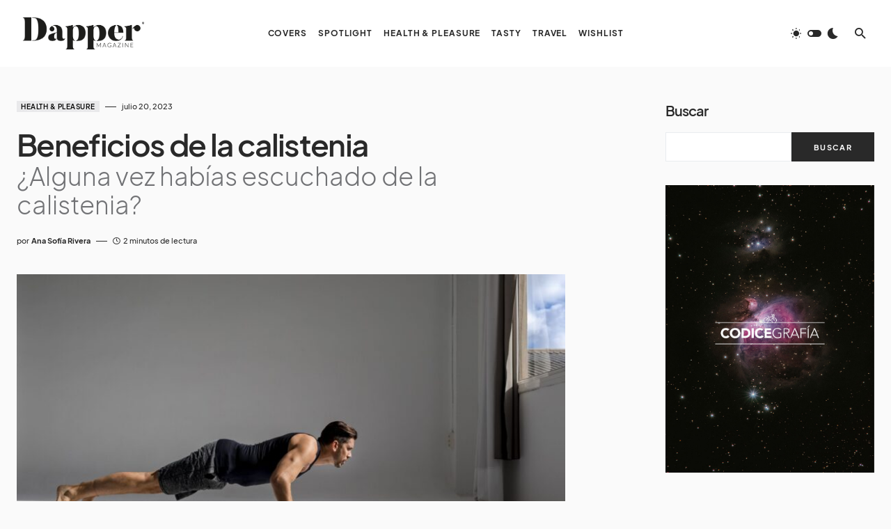

--- FILE ---
content_type: text/html; charset=UTF-8
request_url: https://dappermagazine.mx/beneficios-calistenia/
body_size: 27763
content:
<!doctype html>
<html lang="es" prefix="og: https://ogp.me/ns#">
<head>
	<meta charset="UTF-8" />
	<meta name="viewport" content="width=device-width, initial-scale=1" />
	<link rel="profile" href="https://gmpg.org/xfn/11" />
	
<!-- Search Engine Optimization by Rank Math - https://rankmath.com/ -->
<title>Beneficios de la calistenia - Dapper Magazine</title>
<meta name="description" content="¿Alguna vez habías escuchado de la calistenia?"/>
<meta name="robots" content="index, follow, max-snippet:-1, max-video-preview:-1, max-image-preview:large"/>
<link rel="canonical" href="https://dappermagazine.mx/beneficios-calistenia/" />
<meta property="og:locale" content="es_MX" />
<meta property="og:type" content="article" />
<meta property="og:title" content="Beneficios de la calistenia - Dapper Magazine" />
<meta property="og:description" content="¿Alguna vez habías escuchado de la calistenia?" />
<meta property="og:url" content="https://dappermagazine.mx/beneficios-calistenia/" />
<meta property="og:site_name" content="Dapper Magazine" />
<meta property="article:tag" content="ejercicio" />
<meta property="article:tag" content="rutina" />
<meta property="article:tag" content="salud" />
<meta property="article:section" content="Health &amp; Pleasure" />
<meta property="og:image" content="https://dappermagazine.mx/wp-content/uploads/2023/07/athlete-worming-up-in-sunlit-studio-royalty-free-image-1639651477-1024x683.jpeg" />
<meta property="og:image:secure_url" content="https://dappermagazine.mx/wp-content/uploads/2023/07/athlete-worming-up-in-sunlit-studio-royalty-free-image-1639651477-1024x683.jpeg" />
<meta property="og:image:width" content="1024" />
<meta property="og:image:height" content="683" />
<meta property="og:image:alt" content="Calistenia" />
<meta property="og:image:type" content="image/jpeg" />
<meta property="article:published_time" content="2023-07-20T12:55:51-06:00" />
<meta name="twitter:card" content="summary_large_image" />
<meta name="twitter:title" content="Beneficios de la calistenia - Dapper Magazine" />
<meta name="twitter:description" content="¿Alguna vez habías escuchado de la calistenia?" />
<meta name="twitter:image" content="https://dappermagazine.mx/wp-content/uploads/2023/07/athlete-worming-up-in-sunlit-studio-royalty-free-image-1639651477-1024x683.jpeg" />
<meta name="twitter:label1" content="Written by" />
<meta name="twitter:data1" content="Ana Sofía Rivera" />
<meta name="twitter:label2" content="Time to read" />
<meta name="twitter:data2" content="1 minuto" />
<script type="application/ld+json" class="rank-math-schema">{"@context":"https://schema.org","@graph":[{"@type":"Organization","@id":"https://dappermagazine.mx/#organization","name":"Grupo C\u00f3dice","url":"https://dappermagazine.mx","logo":{"@type":"ImageObject","@id":"https://dappermagazine.mx/#logo","url":"https://dapper.grupocodice.online/wp-content/uploads/2022/09/DistritoRecurso-1DLCN.png","contentUrl":"https://dapper.grupocodice.online/wp-content/uploads/2022/09/DistritoRecurso-1DLCN.png","caption":"Grupo C\u00f3dice","inLanguage":"es","width":"512","height":"171"}},{"@type":"WebSite","@id":"https://dappermagazine.mx/#website","url":"https://dappermagazine.mx","name":"Grupo C\u00f3dice","publisher":{"@id":"https://dappermagazine.mx/#organization"},"inLanguage":"es"},{"@type":"ImageObject","@id":"https://dappermagazine.mx/wp-content/uploads/2023/07/athlete-worming-up-in-sunlit-studio-royalty-free-image-1639651477.jpeg","url":"https://dappermagazine.mx/wp-content/uploads/2023/07/athlete-worming-up-in-sunlit-studio-royalty-free-image-1639651477.jpeg","width":"2121","height":"1414","inLanguage":"es"},{"@type":"BreadcrumbList","@id":"https://dappermagazine.mx/beneficios-calistenia/#breadcrumb","itemListElement":[{"@type":"ListItem","position":"1","item":{"@id":"https://dappermagazine.mx","name":"Home"}},{"@type":"ListItem","position":"2","item":{"@id":"https://dappermagazine.mx/beneficios-calistenia/","name":"Beneficios de la calistenia"}}]},{"@type":"WebPage","@id":"https://dappermagazine.mx/beneficios-calistenia/#webpage","url":"https://dappermagazine.mx/beneficios-calistenia/","name":"Beneficios de la calistenia - Dapper Magazine","datePublished":"2023-07-20T12:55:51-06:00","dateModified":"2023-07-20T12:55:51-06:00","isPartOf":{"@id":"https://dappermagazine.mx/#website"},"primaryImageOfPage":{"@id":"https://dappermagazine.mx/wp-content/uploads/2023/07/athlete-worming-up-in-sunlit-studio-royalty-free-image-1639651477.jpeg"},"inLanguage":"es","breadcrumb":{"@id":"https://dappermagazine.mx/beneficios-calistenia/#breadcrumb"}},{"@type":"Person","@id":"https://dappermagazine.mx/author/anasofiarivera/","name":"Ana Sof\u00eda Rivera","url":"https://dappermagazine.mx/author/anasofiarivera/","image":{"@type":"ImageObject","@id":"https://secure.gravatar.com/avatar/271e0bbc0671608148180b36945746a76ffb1c0cc2b372d3bd6d6ec4ede4ca78?s=96&amp;d=mm&amp;r=g","url":"https://secure.gravatar.com/avatar/271e0bbc0671608148180b36945746a76ffb1c0cc2b372d3bd6d6ec4ede4ca78?s=96&amp;d=mm&amp;r=g","caption":"Ana Sof\u00eda Rivera","inLanguage":"es"},"worksFor":{"@id":"https://dappermagazine.mx/#organization"}},{"@type":"BlogPosting","headline":"Beneficios de la calistenia - Dapper Magazine","keywords":"Calistenia","datePublished":"2023-07-20T12:55:51-06:00","dateModified":"2023-07-20T12:55:51-06:00","author":{"@id":"https://dappermagazine.mx/author/anasofiarivera/","name":"Ana Sof\u00eda Rivera"},"publisher":{"@id":"https://dappermagazine.mx/#organization"},"description":"\u00bfAlguna vez hab\u00edas escuchado de la calistenia?","name":"Beneficios de la calistenia - Dapper Magazine","@id":"https://dappermagazine.mx/beneficios-calistenia/#richSnippet","isPartOf":{"@id":"https://dappermagazine.mx/beneficios-calistenia/#webpage"},"image":{"@id":"https://dappermagazine.mx/wp-content/uploads/2023/07/athlete-worming-up-in-sunlit-studio-royalty-free-image-1639651477.jpeg"},"inLanguage":"es","mainEntityOfPage":{"@id":"https://dappermagazine.mx/beneficios-calistenia/#webpage"}}]}</script>
<!-- /Rank Math WordPress SEO plugin -->

<link rel="alternate" type="application/rss+xml" title="Dapper Magazine &raquo; Feed" href="https://dappermagazine.mx/feed/" />
<link rel="alternate" type="application/rss+xml" title="Dapper Magazine &raquo; RSS de los comentarios" href="https://dappermagazine.mx/comments/feed/" />
<link rel="alternate" title="oEmbed (JSON)" type="application/json+oembed" href="https://dappermagazine.mx/wp-json/oembed/1.0/embed?url=https%3A%2F%2Fdappermagazine.mx%2Fbeneficios-calistenia%2F" />
<link rel="alternate" title="oEmbed (XML)" type="text/xml+oembed" href="https://dappermagazine.mx/wp-json/oembed/1.0/embed?url=https%3A%2F%2Fdappermagazine.mx%2Fbeneficios-calistenia%2F&#038;format=xml" />
			<link rel="preload" href="https://dappermagazine.mx/wp-content/plugins/canvas/assets/fonts/canvas-icons.woff" as="font" type="font/woff" crossorigin>
			<!-- dappermagazine.mx is managing ads with Advanced Ads 2.0.11 – https://wpadvancedads.com/ --><script id="dappe-ready">
			window.advanced_ads_ready=function(e,a){a=a||"complete";var d=function(e){return"interactive"===a?"loading"!==e:"complete"===e};d(document.readyState)?e():document.addEventListener("readystatechange",(function(a){d(a.target.readyState)&&e()}),{once:"interactive"===a})},window.advanced_ads_ready_queue=window.advanced_ads_ready_queue||[];		</script>
		<style id='wp-img-auto-sizes-contain-inline-css'>
img:is([sizes=auto i],[sizes^="auto," i]){contain-intrinsic-size:3000px 1500px}
/*# sourceURL=wp-img-auto-sizes-contain-inline-css */
</style>
<link rel='stylesheet' id='dashicons-css' href='https://dappermagazine.mx/wp-includes/css/dashicons.min.css?ver=6.9' media='all' />
<link rel='stylesheet' id='post-views-counter-frontend-css' href='https://dappermagazine.mx/wp-content/plugins/post-views-counter/css/frontend.min.css?ver=1.5.5' media='all' />
<link rel='stylesheet' id='canvas-css' href='https://dappermagazine.mx/wp-content/plugins/canvas/assets/css/canvas.css?ver=2.5.1' media='all' />
<link rel='alternate stylesheet' id='powerkit-icons-css' href='https://dappermagazine.mx/wp-content/plugins/powerkit/assets/fonts/powerkit-icons.woff?ver=3.0.2' as='font' type='font/wof' crossorigin />
<link rel='stylesheet' id='powerkit-css' href='https://dappermagazine.mx/wp-content/plugins/powerkit/assets/css/powerkit.css?ver=3.0.2' media='all' />
<style id='wp-emoji-styles-inline-css'>

	img.wp-smiley, img.emoji {
		display: inline !important;
		border: none !important;
		box-shadow: none !important;
		height: 1em !important;
		width: 1em !important;
		margin: 0 0.07em !important;
		vertical-align: -0.1em !important;
		background: none !important;
		padding: 0 !important;
	}
/*# sourceURL=wp-emoji-styles-inline-css */
</style>
<style id='wp-block-library-inline-css'>
:root{--wp-block-synced-color:#7a00df;--wp-block-synced-color--rgb:122,0,223;--wp-bound-block-color:var(--wp-block-synced-color);--wp-editor-canvas-background:#ddd;--wp-admin-theme-color:#007cba;--wp-admin-theme-color--rgb:0,124,186;--wp-admin-theme-color-darker-10:#006ba1;--wp-admin-theme-color-darker-10--rgb:0,107,160.5;--wp-admin-theme-color-darker-20:#005a87;--wp-admin-theme-color-darker-20--rgb:0,90,135;--wp-admin-border-width-focus:2px}@media (min-resolution:192dpi){:root{--wp-admin-border-width-focus:1.5px}}.wp-element-button{cursor:pointer}:root .has-very-light-gray-background-color{background-color:#eee}:root .has-very-dark-gray-background-color{background-color:#313131}:root .has-very-light-gray-color{color:#eee}:root .has-very-dark-gray-color{color:#313131}:root .has-vivid-green-cyan-to-vivid-cyan-blue-gradient-background{background:linear-gradient(135deg,#00d084,#0693e3)}:root .has-purple-crush-gradient-background{background:linear-gradient(135deg,#34e2e4,#4721fb 50%,#ab1dfe)}:root .has-hazy-dawn-gradient-background{background:linear-gradient(135deg,#faaca8,#dad0ec)}:root .has-subdued-olive-gradient-background{background:linear-gradient(135deg,#fafae1,#67a671)}:root .has-atomic-cream-gradient-background{background:linear-gradient(135deg,#fdd79a,#004a59)}:root .has-nightshade-gradient-background{background:linear-gradient(135deg,#330968,#31cdcf)}:root .has-midnight-gradient-background{background:linear-gradient(135deg,#020381,#2874fc)}:root{--wp--preset--font-size--normal:16px;--wp--preset--font-size--huge:42px}.has-regular-font-size{font-size:1em}.has-larger-font-size{font-size:2.625em}.has-normal-font-size{font-size:var(--wp--preset--font-size--normal)}.has-huge-font-size{font-size:var(--wp--preset--font-size--huge)}.has-text-align-center{text-align:center}.has-text-align-left{text-align:left}.has-text-align-right{text-align:right}.has-fit-text{white-space:nowrap!important}#end-resizable-editor-section{display:none}.aligncenter{clear:both}.items-justified-left{justify-content:flex-start}.items-justified-center{justify-content:center}.items-justified-right{justify-content:flex-end}.items-justified-space-between{justify-content:space-between}.screen-reader-text{border:0;clip-path:inset(50%);height:1px;margin:-1px;overflow:hidden;padding:0;position:absolute;width:1px;word-wrap:normal!important}.screen-reader-text:focus{background-color:#ddd;clip-path:none;color:#444;display:block;font-size:1em;height:auto;left:5px;line-height:normal;padding:15px 23px 14px;text-decoration:none;top:5px;width:auto;z-index:100000}html :where(.has-border-color){border-style:solid}html :where([style*=border-top-color]){border-top-style:solid}html :where([style*=border-right-color]){border-right-style:solid}html :where([style*=border-bottom-color]){border-bottom-style:solid}html :where([style*=border-left-color]){border-left-style:solid}html :where([style*=border-width]){border-style:solid}html :where([style*=border-top-width]){border-top-style:solid}html :where([style*=border-right-width]){border-right-style:solid}html :where([style*=border-bottom-width]){border-bottom-style:solid}html :where([style*=border-left-width]){border-left-style:solid}html :where(img[class*=wp-image-]){height:auto;max-width:100%}:where(figure){margin:0 0 1em}html :where(.is-position-sticky){--wp-admin--admin-bar--position-offset:var(--wp-admin--admin-bar--height,0px)}@media screen and (max-width:600px){html :where(.is-position-sticky){--wp-admin--admin-bar--position-offset:0px}}

/*# sourceURL=wp-block-library-inline-css */
</style><style id='wp-block-search-inline-css'>
.wp-block-search__button{margin-left:10px;word-break:normal}.wp-block-search__button.has-icon{line-height:0}.wp-block-search__button svg{height:1.25em;min-height:24px;min-width:24px;width:1.25em;fill:currentColor;vertical-align:text-bottom}:where(.wp-block-search__button){border:1px solid #ccc;padding:6px 10px}.wp-block-search__inside-wrapper{display:flex;flex:auto;flex-wrap:nowrap;max-width:100%}.wp-block-search__label{width:100%}.wp-block-search.wp-block-search__button-only .wp-block-search__button{box-sizing:border-box;display:flex;flex-shrink:0;justify-content:center;margin-left:0;max-width:100%}.wp-block-search.wp-block-search__button-only .wp-block-search__inside-wrapper{min-width:0!important;transition-property:width}.wp-block-search.wp-block-search__button-only .wp-block-search__input{flex-basis:100%;transition-duration:.3s}.wp-block-search.wp-block-search__button-only.wp-block-search__searchfield-hidden,.wp-block-search.wp-block-search__button-only.wp-block-search__searchfield-hidden .wp-block-search__inside-wrapper{overflow:hidden}.wp-block-search.wp-block-search__button-only.wp-block-search__searchfield-hidden .wp-block-search__input{border-left-width:0!important;border-right-width:0!important;flex-basis:0;flex-grow:0;margin:0;min-width:0!important;padding-left:0!important;padding-right:0!important;width:0!important}:where(.wp-block-search__input){appearance:none;border:1px solid #949494;flex-grow:1;font-family:inherit;font-size:inherit;font-style:inherit;font-weight:inherit;letter-spacing:inherit;line-height:inherit;margin-left:0;margin-right:0;min-width:3rem;padding:8px;text-decoration:unset!important;text-transform:inherit}:where(.wp-block-search__button-inside .wp-block-search__inside-wrapper){background-color:#fff;border:1px solid #949494;box-sizing:border-box;padding:4px}:where(.wp-block-search__button-inside .wp-block-search__inside-wrapper) .wp-block-search__input{border:none;border-radius:0;padding:0 4px}:where(.wp-block-search__button-inside .wp-block-search__inside-wrapper) .wp-block-search__input:focus{outline:none}:where(.wp-block-search__button-inside .wp-block-search__inside-wrapper) :where(.wp-block-search__button){padding:4px 8px}.wp-block-search.aligncenter .wp-block-search__inside-wrapper{margin:auto}.wp-block[data-align=right] .wp-block-search.wp-block-search__button-only .wp-block-search__inside-wrapper{float:right}
/*# sourceURL=https://dappermagazine.mx/wp-includes/blocks/search/style.min.css */
</style>
<style id='wp-block-columns-inline-css'>
.wp-block-columns{box-sizing:border-box;display:flex;flex-wrap:wrap!important}@media (min-width:782px){.wp-block-columns{flex-wrap:nowrap!important}}.wp-block-columns{align-items:normal!important}.wp-block-columns.are-vertically-aligned-top{align-items:flex-start}.wp-block-columns.are-vertically-aligned-center{align-items:center}.wp-block-columns.are-vertically-aligned-bottom{align-items:flex-end}@media (max-width:781px){.wp-block-columns:not(.is-not-stacked-on-mobile)>.wp-block-column{flex-basis:100%!important}}@media (min-width:782px){.wp-block-columns:not(.is-not-stacked-on-mobile)>.wp-block-column{flex-basis:0;flex-grow:1}.wp-block-columns:not(.is-not-stacked-on-mobile)>.wp-block-column[style*=flex-basis]{flex-grow:0}}.wp-block-columns.is-not-stacked-on-mobile{flex-wrap:nowrap!important}.wp-block-columns.is-not-stacked-on-mobile>.wp-block-column{flex-basis:0;flex-grow:1}.wp-block-columns.is-not-stacked-on-mobile>.wp-block-column[style*=flex-basis]{flex-grow:0}:where(.wp-block-columns){margin-bottom:1.75em}:where(.wp-block-columns.has-background){padding:1.25em 2.375em}.wp-block-column{flex-grow:1;min-width:0;overflow-wrap:break-word;word-break:break-word}.wp-block-column.is-vertically-aligned-top{align-self:flex-start}.wp-block-column.is-vertically-aligned-center{align-self:center}.wp-block-column.is-vertically-aligned-bottom{align-self:flex-end}.wp-block-column.is-vertically-aligned-stretch{align-self:stretch}.wp-block-column.is-vertically-aligned-bottom,.wp-block-column.is-vertically-aligned-center,.wp-block-column.is-vertically-aligned-top{width:100%}
/*# sourceURL=https://dappermagazine.mx/wp-includes/blocks/columns/style.min.css */
</style>
<style id='wp-block-group-inline-css'>
.wp-block-group{box-sizing:border-box}:where(.wp-block-group.wp-block-group-is-layout-constrained){position:relative}
/*# sourceURL=https://dappermagazine.mx/wp-includes/blocks/group/style.min.css */
</style>
<style id='global-styles-inline-css'>
:root{--wp--preset--aspect-ratio--square: 1;--wp--preset--aspect-ratio--4-3: 4/3;--wp--preset--aspect-ratio--3-4: 3/4;--wp--preset--aspect-ratio--3-2: 3/2;--wp--preset--aspect-ratio--2-3: 2/3;--wp--preset--aspect-ratio--16-9: 16/9;--wp--preset--aspect-ratio--9-16: 9/16;--wp--preset--color--black: #000000;--wp--preset--color--cyan-bluish-gray: #abb8c3;--wp--preset--color--white: #FFFFFF;--wp--preset--color--pale-pink: #f78da7;--wp--preset--color--vivid-red: #cf2e2e;--wp--preset--color--luminous-vivid-orange: #ff6900;--wp--preset--color--luminous-vivid-amber: #fcb900;--wp--preset--color--light-green-cyan: #7bdcb5;--wp--preset--color--vivid-green-cyan: #00d084;--wp--preset--color--pale-cyan-blue: #8ed1fc;--wp--preset--color--vivid-cyan-blue: #0693e3;--wp--preset--color--vivid-purple: #9b51e0;--wp--preset--color--blue: #1830cc;--wp--preset--color--green: #03a988;--wp--preset--color--orange: #FFBC49;--wp--preset--color--red: #fb0d48;--wp--preset--color--secondary-bg: #f8f3ee;--wp--preset--color--accent-bg: #ddefe9;--wp--preset--color--secondary: #a3a3a3;--wp--preset--color--primary: #292929;--wp--preset--color--gray-50: #f8f9fa;--wp--preset--color--gray-100: #f8f9fb;--wp--preset--color--gray-200: #e9ecef;--wp--preset--color--gray-300: #dee2e6;--wp--preset--gradient--vivid-cyan-blue-to-vivid-purple: linear-gradient(135deg,rgb(6,147,227) 0%,rgb(155,81,224) 100%);--wp--preset--gradient--light-green-cyan-to-vivid-green-cyan: linear-gradient(135deg,rgb(122,220,180) 0%,rgb(0,208,130) 100%);--wp--preset--gradient--luminous-vivid-amber-to-luminous-vivid-orange: linear-gradient(135deg,rgb(252,185,0) 0%,rgb(255,105,0) 100%);--wp--preset--gradient--luminous-vivid-orange-to-vivid-red: linear-gradient(135deg,rgb(255,105,0) 0%,rgb(207,46,46) 100%);--wp--preset--gradient--very-light-gray-to-cyan-bluish-gray: linear-gradient(135deg,rgb(238,238,238) 0%,rgb(169,184,195) 100%);--wp--preset--gradient--cool-to-warm-spectrum: linear-gradient(135deg,rgb(74,234,220) 0%,rgb(151,120,209) 20%,rgb(207,42,186) 40%,rgb(238,44,130) 60%,rgb(251,105,98) 80%,rgb(254,248,76) 100%);--wp--preset--gradient--blush-light-purple: linear-gradient(135deg,rgb(255,206,236) 0%,rgb(152,150,240) 100%);--wp--preset--gradient--blush-bordeaux: linear-gradient(135deg,rgb(254,205,165) 0%,rgb(254,45,45) 50%,rgb(107,0,62) 100%);--wp--preset--gradient--luminous-dusk: linear-gradient(135deg,rgb(255,203,112) 0%,rgb(199,81,192) 50%,rgb(65,88,208) 100%);--wp--preset--gradient--pale-ocean: linear-gradient(135deg,rgb(255,245,203) 0%,rgb(182,227,212) 50%,rgb(51,167,181) 100%);--wp--preset--gradient--electric-grass: linear-gradient(135deg,rgb(202,248,128) 0%,rgb(113,206,126) 100%);--wp--preset--gradient--midnight: linear-gradient(135deg,rgb(2,3,129) 0%,rgb(40,116,252) 100%);--wp--preset--font-size--small: 13px;--wp--preset--font-size--medium: 20px;--wp--preset--font-size--large: 36px;--wp--preset--font-size--x-large: 42px;--wp--preset--font-size--regular: 16px;--wp--preset--font-size--huge: 48px;--wp--preset--spacing--20: 0.44rem;--wp--preset--spacing--30: 0.67rem;--wp--preset--spacing--40: 1rem;--wp--preset--spacing--50: 1.5rem;--wp--preset--spacing--60: 2.25rem;--wp--preset--spacing--70: 3.38rem;--wp--preset--spacing--80: 5.06rem;--wp--preset--shadow--natural: 6px 6px 9px rgba(0, 0, 0, 0.2);--wp--preset--shadow--deep: 12px 12px 50px rgba(0, 0, 0, 0.4);--wp--preset--shadow--sharp: 6px 6px 0px rgba(0, 0, 0, 0.2);--wp--preset--shadow--outlined: 6px 6px 0px -3px rgb(255, 255, 255), 6px 6px rgb(0, 0, 0);--wp--preset--shadow--crisp: 6px 6px 0px rgb(0, 0, 0);}:where(.is-layout-flex){gap: 0.5em;}:where(.is-layout-grid){gap: 0.5em;}body .is-layout-flex{display: flex;}.is-layout-flex{flex-wrap: wrap;align-items: center;}.is-layout-flex > :is(*, div){margin: 0;}body .is-layout-grid{display: grid;}.is-layout-grid > :is(*, div){margin: 0;}:where(.wp-block-columns.is-layout-flex){gap: 2em;}:where(.wp-block-columns.is-layout-grid){gap: 2em;}:where(.wp-block-post-template.is-layout-flex){gap: 1.25em;}:where(.wp-block-post-template.is-layout-grid){gap: 1.25em;}.has-black-color{color: var(--wp--preset--color--black) !important;}.has-cyan-bluish-gray-color{color: var(--wp--preset--color--cyan-bluish-gray) !important;}.has-white-color{color: var(--wp--preset--color--white) !important;}.has-pale-pink-color{color: var(--wp--preset--color--pale-pink) !important;}.has-vivid-red-color{color: var(--wp--preset--color--vivid-red) !important;}.has-luminous-vivid-orange-color{color: var(--wp--preset--color--luminous-vivid-orange) !important;}.has-luminous-vivid-amber-color{color: var(--wp--preset--color--luminous-vivid-amber) !important;}.has-light-green-cyan-color{color: var(--wp--preset--color--light-green-cyan) !important;}.has-vivid-green-cyan-color{color: var(--wp--preset--color--vivid-green-cyan) !important;}.has-pale-cyan-blue-color{color: var(--wp--preset--color--pale-cyan-blue) !important;}.has-vivid-cyan-blue-color{color: var(--wp--preset--color--vivid-cyan-blue) !important;}.has-vivid-purple-color{color: var(--wp--preset--color--vivid-purple) !important;}.has-black-background-color{background-color: var(--wp--preset--color--black) !important;}.has-cyan-bluish-gray-background-color{background-color: var(--wp--preset--color--cyan-bluish-gray) !important;}.has-white-background-color{background-color: var(--wp--preset--color--white) !important;}.has-pale-pink-background-color{background-color: var(--wp--preset--color--pale-pink) !important;}.has-vivid-red-background-color{background-color: var(--wp--preset--color--vivid-red) !important;}.has-luminous-vivid-orange-background-color{background-color: var(--wp--preset--color--luminous-vivid-orange) !important;}.has-luminous-vivid-amber-background-color{background-color: var(--wp--preset--color--luminous-vivid-amber) !important;}.has-light-green-cyan-background-color{background-color: var(--wp--preset--color--light-green-cyan) !important;}.has-vivid-green-cyan-background-color{background-color: var(--wp--preset--color--vivid-green-cyan) !important;}.has-pale-cyan-blue-background-color{background-color: var(--wp--preset--color--pale-cyan-blue) !important;}.has-vivid-cyan-blue-background-color{background-color: var(--wp--preset--color--vivid-cyan-blue) !important;}.has-vivid-purple-background-color{background-color: var(--wp--preset--color--vivid-purple) !important;}.has-black-border-color{border-color: var(--wp--preset--color--black) !important;}.has-cyan-bluish-gray-border-color{border-color: var(--wp--preset--color--cyan-bluish-gray) !important;}.has-white-border-color{border-color: var(--wp--preset--color--white) !important;}.has-pale-pink-border-color{border-color: var(--wp--preset--color--pale-pink) !important;}.has-vivid-red-border-color{border-color: var(--wp--preset--color--vivid-red) !important;}.has-luminous-vivid-orange-border-color{border-color: var(--wp--preset--color--luminous-vivid-orange) !important;}.has-luminous-vivid-amber-border-color{border-color: var(--wp--preset--color--luminous-vivid-amber) !important;}.has-light-green-cyan-border-color{border-color: var(--wp--preset--color--light-green-cyan) !important;}.has-vivid-green-cyan-border-color{border-color: var(--wp--preset--color--vivid-green-cyan) !important;}.has-pale-cyan-blue-border-color{border-color: var(--wp--preset--color--pale-cyan-blue) !important;}.has-vivid-cyan-blue-border-color{border-color: var(--wp--preset--color--vivid-cyan-blue) !important;}.has-vivid-purple-border-color{border-color: var(--wp--preset--color--vivid-purple) !important;}.has-vivid-cyan-blue-to-vivid-purple-gradient-background{background: var(--wp--preset--gradient--vivid-cyan-blue-to-vivid-purple) !important;}.has-light-green-cyan-to-vivid-green-cyan-gradient-background{background: var(--wp--preset--gradient--light-green-cyan-to-vivid-green-cyan) !important;}.has-luminous-vivid-amber-to-luminous-vivid-orange-gradient-background{background: var(--wp--preset--gradient--luminous-vivid-amber-to-luminous-vivid-orange) !important;}.has-luminous-vivid-orange-to-vivid-red-gradient-background{background: var(--wp--preset--gradient--luminous-vivid-orange-to-vivid-red) !important;}.has-very-light-gray-to-cyan-bluish-gray-gradient-background{background: var(--wp--preset--gradient--very-light-gray-to-cyan-bluish-gray) !important;}.has-cool-to-warm-spectrum-gradient-background{background: var(--wp--preset--gradient--cool-to-warm-spectrum) !important;}.has-blush-light-purple-gradient-background{background: var(--wp--preset--gradient--blush-light-purple) !important;}.has-blush-bordeaux-gradient-background{background: var(--wp--preset--gradient--blush-bordeaux) !important;}.has-luminous-dusk-gradient-background{background: var(--wp--preset--gradient--luminous-dusk) !important;}.has-pale-ocean-gradient-background{background: var(--wp--preset--gradient--pale-ocean) !important;}.has-electric-grass-gradient-background{background: var(--wp--preset--gradient--electric-grass) !important;}.has-midnight-gradient-background{background: var(--wp--preset--gradient--midnight) !important;}.has-small-font-size{font-size: var(--wp--preset--font-size--small) !important;}.has-medium-font-size{font-size: var(--wp--preset--font-size--medium) !important;}.has-large-font-size{font-size: var(--wp--preset--font-size--large) !important;}.has-x-large-font-size{font-size: var(--wp--preset--font-size--x-large) !important;}
:where(.wp-block-columns.is-layout-flex){gap: 2em;}:where(.wp-block-columns.is-layout-grid){gap: 2em;}
/*# sourceURL=global-styles-inline-css */
</style>
<style id='core-block-supports-inline-css'>
.wp-container-core-columns-is-layout-9d6595d7{flex-wrap:nowrap;}
/*# sourceURL=core-block-supports-inline-css */
</style>

<style id='classic-theme-styles-inline-css'>
/*! This file is auto-generated */
.wp-block-button__link{color:#fff;background-color:#32373c;border-radius:9999px;box-shadow:none;text-decoration:none;padding:calc(.667em + 2px) calc(1.333em + 2px);font-size:1.125em}.wp-block-file__button{background:#32373c;color:#fff;text-decoration:none}
/*# sourceURL=/wp-includes/css/classic-themes.min.css */
</style>
<link rel='stylesheet' id='canvas-block-posts-sidebar-css' href='https://dappermagazine.mx/wp-content/plugins/canvas/components/posts/block-posts-sidebar/block-posts-sidebar.css?ver=1756750254' media='all' />
<link rel='stylesheet' id='canvas-block-heading-style-css' href='https://dappermagazine.mx/wp-content/plugins/canvas/components/content-formatting/block-heading/block.css?ver=1756750254' media='all' />
<link rel='stylesheet' id='canvas-block-list-style-css' href='https://dappermagazine.mx/wp-content/plugins/canvas/components/content-formatting/block-list/block.css?ver=1756750254' media='all' />
<link rel='stylesheet' id='canvas-block-paragraph-style-css' href='https://dappermagazine.mx/wp-content/plugins/canvas/components/content-formatting/block-paragraph/block.css?ver=1756750254' media='all' />
<link rel='stylesheet' id='canvas-block-separator-style-css' href='https://dappermagazine.mx/wp-content/plugins/canvas/components/content-formatting/block-separator/block.css?ver=1756750254' media='all' />
<link rel='stylesheet' id='canvas-block-group-style-css' href='https://dappermagazine.mx/wp-content/plugins/canvas/components/basic-elements/block-group/block.css?ver=1756750254' media='all' />
<link rel='stylesheet' id='canvas-block-cover-style-css' href='https://dappermagazine.mx/wp-content/plugins/canvas/components/basic-elements/block-cover/block.css?ver=1756750254' media='all' />
<link rel='stylesheet' id='gn-frontend-gnfollow-style-css' href='https://dappermagazine.mx/wp-content/plugins/gn-publisher/assets/css/gn-frontend-gnfollow.min.css?ver=1.5.23' media='all' />
<link rel='stylesheet' id='powerkit-author-box-css' href='https://dappermagazine.mx/wp-content/plugins/powerkit/modules/author-box/public/css/public-powerkit-author-box.css?ver=3.0.2' media='all' />
<link rel='stylesheet' id='powerkit-basic-elements-css' href='https://dappermagazine.mx/wp-content/plugins/powerkit/modules/basic-elements/public/css/public-powerkit-basic-elements.css?ver=3.0.2' media='screen' />
<link rel='stylesheet' id='powerkit-coming-soon-css' href='https://dappermagazine.mx/wp-content/plugins/powerkit/modules/coming-soon/public/css/public-powerkit-coming-soon.css?ver=3.0.2' media='all' />
<link rel='stylesheet' id='powerkit-content-formatting-css' href='https://dappermagazine.mx/wp-content/plugins/powerkit/modules/content-formatting/public/css/public-powerkit-content-formatting.css?ver=3.0.2' media='all' />
<link rel='stylesheet' id='powerkit-сontributors-css' href='https://dappermagazine.mx/wp-content/plugins/powerkit/modules/contributors/public/css/public-powerkit-contributors.css?ver=3.0.2' media='all' />
<link rel='stylesheet' id='powerkit-facebook-css' href='https://dappermagazine.mx/wp-content/plugins/powerkit/modules/facebook/public/css/public-powerkit-facebook.css?ver=3.0.2' media='all' />
<link rel='stylesheet' id='powerkit-featured-categories-css' href='https://dappermagazine.mx/wp-content/plugins/powerkit/modules/featured-categories/public/css/public-powerkit-featured-categories.css?ver=3.0.2' media='all' />
<link rel='stylesheet' id='powerkit-inline-posts-css' href='https://dappermagazine.mx/wp-content/plugins/powerkit/modules/inline-posts/public/css/public-powerkit-inline-posts.css?ver=3.0.2' media='all' />
<link rel='stylesheet' id='powerkit-instagram-css' href='https://dappermagazine.mx/wp-content/plugins/powerkit/modules/instagram/public/css/public-powerkit-instagram.css?ver=3.0.2' media='all' />
<link rel='stylesheet' id='powerkit-justified-gallery-css' href='https://dappermagazine.mx/wp-content/plugins/powerkit/modules/justified-gallery/public/css/public-powerkit-justified-gallery.css?ver=3.0.2' media='all' />
<link rel='stylesheet' id='glightbox-css' href='https://dappermagazine.mx/wp-content/plugins/powerkit/modules/lightbox/public/css/glightbox.min.css?ver=3.0.2' media='all' />
<link rel='stylesheet' id='powerkit-lightbox-css' href='https://dappermagazine.mx/wp-content/plugins/powerkit/modules/lightbox/public/css/public-powerkit-lightbox.css?ver=3.0.2' media='all' />
<link rel='stylesheet' id='powerkit-opt-in-forms-css' href='https://dappermagazine.mx/wp-content/plugins/powerkit/modules/opt-in-forms/public/css/public-powerkit-opt-in-forms.css?ver=3.0.2' media='all' />
<link rel='stylesheet' id='powerkit-pinterest-css' href='https://dappermagazine.mx/wp-content/plugins/powerkit/modules/pinterest/public/css/public-powerkit-pinterest.css?ver=3.0.2' media='all' />
<link rel='stylesheet' id='powerkit-widget-posts-css' href='https://dappermagazine.mx/wp-content/plugins/powerkit/modules/posts/public/css/public-powerkit-widget-posts.css?ver=3.0.2' media='all' />
<link rel='stylesheet' id='powerkit-scroll-to-top-css' href='https://dappermagazine.mx/wp-content/plugins/powerkit/modules/scroll-to-top/public/css/public-powerkit-scroll-to-top.css?ver=3.0.2' media='all' />
<link rel='stylesheet' id='powerkit-share-buttons-css' href='https://dappermagazine.mx/wp-content/plugins/powerkit/modules/share-buttons/public/css/public-powerkit-share-buttons.css?ver=3.0.2' media='all' />
<link rel='stylesheet' id='powerkit-slider-gallery-css' href='https://dappermagazine.mx/wp-content/plugins/powerkit/modules/slider-gallery/public/css/public-powerkit-slider-gallery.css?ver=3.0.2' media='all' />
<link rel='stylesheet' id='powerkit-social-links-css' href='https://dappermagazine.mx/wp-content/plugins/powerkit/modules/social-links/public/css/public-powerkit-social-links.css?ver=3.0.2' media='all' />
<link rel='stylesheet' id='powerkit-table-of-contents-css' href='https://dappermagazine.mx/wp-content/plugins/powerkit/modules/table-of-contents/public/css/public-powerkit-table-of-contents.css?ver=3.0.2' media='all' />
<link rel='stylesheet' id='powerkit-twitter-css' href='https://dappermagazine.mx/wp-content/plugins/powerkit/modules/twitter/public/css/public-powerkit-twitter.css?ver=3.0.2' media='all' />
<link rel='stylesheet' id='powerkit-widget-about-css' href='https://dappermagazine.mx/wp-content/plugins/powerkit/modules/widget-about/public/css/public-powerkit-widget-about.css?ver=3.0.2' media='all' />
<link rel='stylesheet' id='csco-styles-css' href='https://dappermagazine.mx/wp-content/themes/blueprint/style.css?ver=1.0.5' media='all' />
<style id='csco-styles-inline-css'>
.searchwp-live-search-no-min-chars:after { content: "Continue typing" }
/*# sourceURL=csco-styles-inline-css */
</style>
<style id='csco-theme-fonts-inline-css'>
@font-face {font-family: plus-jakarta-sans;src: url('https://dappermagazine.mx/wp-content/themes/blueprint/assets/static/fonts/plus-jakarta-sans-300.woff2') format('woff2'),url('https://dappermagazine.mx/wp-content/themes/blueprint/assets/static/fonts/plus-jakarta-sans-300.woff') format('woff');font-weight: 300;font-style: normal;font-display: swap;}@font-face {font-family: plus-jakarta-sans;src: url('https://dappermagazine.mx/wp-content/themes/blueprint/assets/static/fonts/plus-jakarta-sans-regular.woff2') format('woff2'),url('https://dappermagazine.mx/wp-content/themes/blueprint/assets/static/fonts/plus-jakarta-sans-regular.woff') format('woff');font-weight: 400;font-style: normal;font-display: swap;}@font-face {font-family: plus-jakarta-sans;src: url('https://dappermagazine.mx/wp-content/themes/blueprint/assets/static/fonts/plus-jakarta-sans-500.woff2') format('woff2'),url('https://dappermagazine.mx/wp-content/themes/blueprint/assets/static/fonts/plus-jakarta-sans-500.woff') format('woff');font-weight: 500;font-style: normal;font-display: swap;}@font-face {font-family: plus-jakarta-sans;src: url('https://dappermagazine.mx/wp-content/themes/blueprint/assets/static/fonts/plus-jakarta-sans-600.woff2') format('woff2'),url('https://dappermagazine.mx/wp-content/themes/blueprint/assets/static/fonts/plus-jakarta-sans-600.woff') format('woff');font-weight: 600;font-style: normal;font-display: swap;}@font-face {font-family: plus-jakarta-sans;src: url('https://dappermagazine.mx/wp-content/themes/blueprint/assets/static/fonts/plus-jakarta-sans-700.woff2') format('woff2'),url('https://dappermagazine.mx/wp-content/themes/blueprint/assets/static/fonts/plus-jakarta-sans-700.woff') format('woff');font-weight: 700;font-style: normal;font-display: swap;}
/*# sourceURL=csco-theme-fonts-inline-css */
</style>
<style id='csco-customizer-output-styles-inline-css'>
:root, [data-site-scheme="default"]{--cs-color-site-background:#fafafa;--cs-color-header-background:#ffffff;--cs-color-header-background-alpha:rgba(255,255,255,0.85);--cs-color-submenu-background:rgba(255,255,255,0.85);--cs-color-search-background:rgba(255,255,255,0.85);--cs-color-multi-column-background:rgba(255,255,255,0.85);--cs-color-fullscreen-menu-background:rgba(255,255,255,0.85);--cs-color-footer-background:#ffffff;--cs-color-footer-bottom-background:#fafafa;}:root, [data-scheme="default"]{--cs-color-overlay-background:rgba(0,0,0,0.15);--cs-color-overlay-secondary-background:rgba(0,0,0,0.35);--cs-color-link:#000000;--cs-color-link-hover:#a3a3a3;--cs-color-accent:#191919;--cs-color-secondary:#a3a3a3;--cs-palette-color-secondary:#a3a3a3;--cs-color-button:#292929;--cs-color-button-contrast:#ffffff;--cs-color-button-hover:#ce8613;--cs-color-button-hover-contrast:#000000;--cs-color-category:#e9e9eb;--cs-color-category-contrast:#000000;--cs-color-category-hover:#454558;--cs-color-category-hover-contrast:#ffffff;--cs-color-tags:#ededed;--cs-color-tags-contrast:#292929;--cs-color-tags-hover:#484f7e;--cs-color-tags-hover-contrast:#ffffff;--cs-color-post-meta:#292929;--cs-color-post-meta-link:#292929;--cs-color-post-meta-link-hover:#818181;--cs-color-excerpt:#717275;--cs-color-badge-primary:#484f7e;--cs-color-badge-secondary:#ededed;--cs-color-badge-success:#9db8ad;--cs-color-badge-danger:#cfa0b1;--cs-color-badge-warning:#cac6b4;--cs-color-badge-info:#5c6693;--cs-color-badge-dark:#000000;--cs-color-badge-light:#fafafa;}[data-scheme="default"] [class*="-badge"][class*="-primary"]{--cs-color-badge-dark-contrast:#ffffff;}[data-scheme="default"] [class*="-badge"][class*="-secondary"]{--cs-color-badge-light-contrast:#000000;}[data-scheme="default"] [class*="-badge"][class*="-success"]{--cs-color-badge-dark-contrast:#ffffff;}[data-scheme="default"] [class*="-badge"][class*="-danger"]{--cs-color-badge-dark-contrast:#ffffff;}[data-scheme="default"] [class*="-badge"][class*="-warning"]{--cs-color-badge-dark-contrast:#ffffff;}[data-scheme="default"] [class*="-badge"][class*="-info"]{--cs-color-badge-dark-contrast:#ffffff;}[data-scheme="default"] [class*="-badge"][class*="-dark"]{--cs-color-badge-dark-contrast:#ffffff;}[data-scheme="default"] [class*="-badge"][class*="-light"]{--cs-color-badge-light-contrast:#000000;}[data-site-scheme="dark"]{--cs-color-site-background:#1c1c1c;--cs-color-header-background:#1c1c1c;--cs-color-header-background-alpha:rgba(28,28,28,0.85);--cs-color-submenu-background:rgba(28,28,28,0.85);--cs-color-search-background:rgba(28,28,28,0.85);--cs-color-multi-column-background:rgba(28,28,28,0.85);--cs-color-fullscreen-menu-background:rgba(28,28,28,0.85);--cs-color-footer-background:#292929;--cs-color-footer-bottom-background:#1c1c1c;--cs-color-overlay-background:rgba(0,0,0,0.15);--cs-color-overlay-secondary-background:rgba(0,0,0,0.35);--cs-color-link:#ffffff;--cs-color-link-hover:rgba(255,255,255,0.75);}:root{--cs-color-submenu-background-dark:rgba(28,28,28,0.85);--cs-color-search-background-dark:rgba(28,28,28,0.85);--cs-color-multi-column-background-dark:rgba(28,28,28,0.85);--cs-layout-elements-border-radius:0px;--cs-thumbnail-border-radius:0px;--cs-button-border-radius:0px;--cnvs-tabs-border-radius:0px;--cs-input-border-radius:0px;--cs-badge-border-radius:0px;--cs-category-label-border-radius:0px;--cs-header-initial-height:96px;}[data-scheme="dark"]{--cs-color-accent:#191919;--cs-color-secondary:#bcbcbc;--cs-palette-color-secondary:#bcbcbc;--cs-color-button:#353535;--cs-color-button-contrast:#ffffff;--cs-color-button-hover:#ce8613;--cs-color-button-hover-contrast:#ffffff;--cs-color-category:#e9e9eb;--cs-color-category-contrast:#000000;--cs-color-category-hover:#818181;--cs-color-category-hover-contrast:#ffffff;--cs-color-post-meta:#ffffff;--cs-color-post-meta-link:#ffffff;--cs-color-post-meta-link-hover:#818181;--cs-color-excerpt:#e0e0e0;--cs-color-badge-primary:#484f7e;--cs-color-badge-secondary:#ededed;--cs-color-badge-success:#9db8ad;--cs-color-badge-danger:#cfa0b1;--cs-color-badge-warning:#cac6b4;--cs-color-badge-info:#5c6693;--cs-color-badge-dark:rgba(255,255,255,0.7);--cs-color-badge-light:rgb(238,238,238);}[data-scheme="dark"] [class*="-badge"][class*="-primary"]{--cs-color-badge-dark-contrast:#ffffff;}[data-scheme="dark"] [class*="-badge"][class*="-secondary"]{--cs-color-badge-light-contrast:#000000;}[data-scheme="dark"] [class*="-badge"][class*="-success"]{--cs-color-badge-dark-contrast:#ffffff;}[data-scheme="dark"] [class*="-badge"][class*="-danger"]{--cs-color-badge-dark-contrast:#ffffff;}[data-scheme="dark"] [class*="-badge"][class*="-warning"]{--cs-color-badge-dark-contrast:#ffffff;}[data-scheme="dark"] [class*="-badge"][class*="-info"]{--cs-color-badge-dark-contrast:#ffffff;}[data-scheme="dark"] [class*="-badge"][class*="-dark"]{--cs-color-badge-dark-contrast:#ffffff;}[data-scheme="dark"] [class*="-badge"][class*="-light"]{--cs-color-badge-light-contrast:#020202;}:root .cnvs-block-section-heading, [data-scheme="default"] .cnvs-block-section-heading, [data-scheme="dark"] [data-scheme="default"] .cnvs-block-section-heading{--cnvs-section-heading-border-color:#d5d5d5;}[data-scheme="dark"] .cnvs-block-section-heading{--cnvs-section-heading-border-color:#494949;}
/*# sourceURL=csco-customizer-output-styles-inline-css */
</style>
<script src="https://dappermagazine.mx/wp-includes/js/jquery/jquery.min.js?ver=3.7.1" id="jquery-core-js"></script>
<script src="https://dappermagazine.mx/wp-includes/js/jquery/jquery-migrate.min.js?ver=3.4.1" id="jquery-migrate-js"></script>
<link rel="https://api.w.org/" href="https://dappermagazine.mx/wp-json/" /><link rel="alternate" title="JSON" type="application/json" href="https://dappermagazine.mx/wp-json/wp/v2/posts/87761" /><link rel="EditURI" type="application/rsd+xml" title="RSD" href="https://dappermagazine.mx/xmlrpc.php?rsd" />
<meta name="generator" content="WordPress 6.9" />
<link rel='shortlink' href='https://dappermagazine.mx/?p=87761' />
<!-- HFCM by 99 Robots - Snippet # 1: Dapper Analitycs -->
<!-- Google tag (gtag.js) -->
<script async src="https://www.googletagmanager.com/gtag/js?id=G-QTK0JVKFH3"></script>
<script>
  window.dataLayer = window.dataLayer || [];
  function gtag(){dataLayer.push(arguments);}
  gtag('js', new Date());

  gtag('config', 'G-QTK0JVKFH3');
</script>
<!-- /end HFCM by 99 Robots -->
<!-- HFCM by 99 Robots - Snippet # 3: Pixel FB -->
<!-- Meta Pixel Code -->
<script>
!function(f,b,e,v,n,t,s)
{if(f.fbq)return;n=f.fbq=function(){n.callMethod?
n.callMethod.apply(n,arguments):n.queue.push(arguments)};
if(!f._fbq)f._fbq=n;n.push=n;n.loaded=!0;n.version='2.0';
n.queue=[];t=b.createElement(e);t.async=!0;
t.src=v;s=b.getElementsByTagName(e)[0];
s.parentNode.insertBefore(t,s)}(window, document,'script',
'https://connect.facebook.net/en_US/fbevents.js');
fbq('init', '898928628386711');
fbq('track', 'PageView');
</script>
<noscript><img height="1" width="1" style="display:none"
src="https://www.facebook.com/tr?id=898928628386711&ev=PageView&noscript=1"
/></noscript>
<!-- End Meta Pixel Code -->

<!-- /end HFCM by 99 Robots -->
<!-- HFCM by 99 Robots - Snippet # 4: Tag Manager Head -->
<!-- Google Tag Manager -->

<script>(function(w,d,s,l,i){w[l]=w[l]||[];w[l].push({'gtm.start':

new Date().getTime(),event:'gtm.js'});var f=d.getElementsByTagName(s)[0],

j=d.createElement(s),dl=l!='dataLayer'?'&l='+l:'';j.async=true;j.src=

'https://www.googletagmanager.com/gtm.js?id='+i+dl;f.parentNode.insertBefore(j,f);

})(window,document,'script','dataLayer','GTM-P9S9Q7HT');</script>

<!-- End Google Tag Manager -->
<!-- /end HFCM by 99 Robots -->
<!-- HFCM by 99 Robots - Snippet # 5: Tag Manager Body -->
<!-- Google Tag Manager (noscript) -->

<noscript><iframe src="https://www.googletagmanager.com/ns.html?id=GTM-P9S9Q7HT"

height="0" width="0" style="display:none;visibility:hidden"></iframe></noscript>

<!-- End Google Tag Manager (noscript) -->
<!-- /end HFCM by 99 Robots -->
<style id="csco-inline-styles">
:root {
	/* Base Font */
	--cs-font-base-family: 'plus-jakarta-sans', sans-serif;
	--cs-font-base-size: 1rem;
	--cs-font-base-weight: 400;
	--cs-font-base-style: normal;
	--cs-font-base-letter-spacing: normal;
	--cs-font-base-line-height: 1.5;

	/* Primary Font */
	--cs-font-primary-family: 'plus-jakarta-sans', sans-serif;
	--cs-font-primary-size: 0.6875rem;
	--cs-font-primary-weight: 700;
	--cs-font-primary-style: normal;
	--cs-font-primary-letter-spacing: 0.125em;
	--cs-font-primary-text-transform: uppercase;

	/* Secondary Font */
	--cs-font-secondary-family: 'plus-jakarta-sans', sans-serif;
	--cs-font-secondary-size: 0.75rem;
	--cs-font-secondary-weight: 500;
	--cs-font-secondary-style: normal;
	--cs-font-secondary-letter-spacing: normal;
	--cs-font-secondary-text-transform: initial;

	/* Category Font */
	--cs-font-category-family 'plus-jakarta-sans', sans-serif;
	--cs-font-category-size: 0.625rem;
	--cs-font-category-weight: 600;
	--cs-font-category-style: normal;
	--cs-font-category-letter-spacing: 0.05em;
	--cs-font-category-text-transform: uppercase;

	/* Tags Font */
	--cs-font-tags-family: 'plus-jakarta-sans', sans-serif;
	--cs-font-tags-size: 0.6875rem;
	--cs-font-tags-weight: 600;
	--cs-font-tags-style: normal;
	--cs-font-tags-letter-spacing: 0.025em;
	--cs-font-tags-text-transform: uppercase;

	/* Post Meta Font */
	--cs-font-post-meta-family: 'plus-jakarta-sans', sans-serif;
	--cs-font-post-meta-size: 0.6875rem;
	--cs-font-post-meta-weight: 500;
	--cs-font-post-meta-style: normal;
	--cs-font-post-meta-letter-spacing: normal;
	--cs-font-post-meta-text-transform: initial;

	/* Input Font */
	--cs-font-input-family: 'plus-jakarta-sans', sans-serif;
	--cs-font-input-size: 0.875rem;
	--cs-font-input-line-height: 1.625rem;
	--cs-font-input-weight: 500;
	--cs-font-input-style: normal;
	--cs-font-input-letter-spacing: normal;
	--cs-font-input-text-transform: initial;

	/* Post Subbtitle */
	--cs-font-post-subtitle-family: 'plus-jakarta-sans', sans-serif;
	--cs-font-post-subtitle-size: 2.25rem;
	--cs-font-post-subtitle-weight: 300;
	--cs-font-post-subtitle-line-height: 1.15;
	--cs-font-post-subtitle-letter-spacing: normal;

	/* Post Content */
	--cs-font-post-content-family: 'plus-jakarta-sans', sans-serif;
	--cs-font-post-content-size: 1rem;
	--cs-font-post-content-letter-spacing: normal;

	/* Summary */
	--cs-font-entry-summary-family: 'plus-jakarta-sans', sans-serif;
	--cs-font-entry-summary-size: 1.25rem;
	--cs-font-entry-summary-letter-spacing: normal;

	/* Entry Excerpt */
	--cs-font-entry-excerpt-family: 'plus-jakarta-sans', sans-serif;
	--cs-font-entry-excerpt-size: 1rem;
	--cs-font-entry-excerpt-line-height: 1.5;
	--cs-font-entry-excerpt-wight: 400;
	--cs-font-entry-excerpt-letter-spacing: normal;

	/* Logos --------------- */

	/* Main Logo */
	--cs-font-main-logo-family: 'sporting-grotesque', sans-serif;
	--cs-font-main-logo-size: 1.5rem;
	--cs-font-main-logo-weight: 400;
	--cs-font-main-logo-style: normal;
	--cs-font-main-logo-letter-spacing: -0.05em;
	--cs-font-main-logo-text-transform: initial;

	/* Footer Logo */
	--cs-font-footer-logo-family: 'sporting-grotesque', sans-serif;
	--cs-font-footer-logo-size: 1.5rem;
	--cs-font-footer-logo-weight: 400;
	--cs-font-footer-logo-style: normal;
	--cs-font-footer-logo-letter-spacing: -0.05em;
	--cs-font-footer-logo-text-transform: initial;

	/* Headings --------------- */

	/* Headings */
	--cs-font-headings-family: 'plus-jakarta-sans', sans-serif;
	--cs-font-headings-weight: 600;
	--cs-font-headings-style: normal;
	--cs-font-headings-line-height: 1.15;
	--cs-font-headings-letter-spacing: -0.0375em;
	--cs-font-headings-text-transform: initial;

	/* Headings Excerpt */
	--cs-font-headings-excerpt-family: 'plus-jakarta-sans', sans-serif;
	--cs-font-headings-excerpt-weight: 300;
	--cs-font-headings-excerpt-style: normal;
	--cs-font-headings-excerpt-line-height: 1.15;
	--cs-font-headings-excerpt-letter-spacing: -0.0375em;
	--cs-font-headings-excerpt-text-transform: initial;

	/* Section Headings */
	--cs-font-section-headings-family: 'plus-jakarta-sans', sans-serif;
	--cs-font-section-headings-size: 1.25rem;
	--cs-font-section-headings-weight: 600;
	--cs-font-section-headings-style: normal;
	--cs-font-section-headings-letter-spacing: -0.05em;
	--cs-font-section-headings-text-transform: initial;

	/* Primary Menu Font --------------- */
	/* Used for main top level menu elements. */
	--cs-font-primary-menu-family: 'plus-jakarta-sans', sans-serif;
	--cs-font-primary-menu-size: 0.75rem;
	--cs-font-primary-menu-weight: 700;
	--cs-font-primary-menu-style: normal;
	--cs-font-primary-menu-letter-spacing: 0.075em;
	--cs-font-primary-menu-text-transform: uppercase;

	/* Primary Submenu Font */
	/* Used for submenu elements. */
	--cs-font-primary-submenu-family: 'plus-jakarta-sans', sans-serif;
	--cs-font-primary-submenu-size: 0.75rem;
	--cs-font-primary-submenu-weight: 500;
	--cs-font-primary-submenu-style: normal;
	--cs-font-primary-submenu-letter-spacing: normal;
	--cs-font-primary-submenu-text-transform: initial;

	/* Featured Menu Font */
	/* Used for main top level featured-menu elements. */
	--cs-font-featured-menu-family: 'plus-jakarta-sans', sans-serif;
	--cs-font-featured-menu-size: 0.75rem;
	--cs-font-featured-menu-weight: 700;
	--cs-font-featured-menu-style: normal;
	--cs-font-featured-menu-letter-spacing: 0.075em;
	--cs-font-featured-menu-text-transform: uppercase;

	/* Featured Submenu Font */
	/* Used for featured-submenu elements. */
	--cs-font-featured-submenu-family: 'plus-jakarta-sans', sans-serif;
	--cs-font-featured-submenu-size: 0.75rem;
	--cs-font-featured-submenu-weight: 500;
	--cs-font-featured-submenu-style: normal;
	--cs-font-featured-submenu-letter-spacing: normal;
	--cs-font-featured-submenu-text-transform: initial;

	/* Fullscreen Menu Font */
	/* Used for main top level fullscreen-menu elements. */
	--cs-font-fullscreen-menu-family: 'plus-jakarta-sans', sans-serif;
	--cs-font-fullscreen-menu-size: 2.5rem;
	--cs-font-fullscreen-menu-weight: 600;
	--cs-font-fullscreen-menu-line-height: 1;
	--cs-font-fullscreen-menu-style: normal;
	--cs-font-fullscreen-menu-letter-spacing: -0.05em;
	--cs-font-fullscreen-menu-text-transform: initial;

	/* Fullscreen Submenu Font */
	/* Used for fullscreen-submenu elements. */
	--cs-font-fullscreen-submenu-family: 'plus-jakarta-sans', sans-serif;
	--cs-font-fullscreen-submenu-size: 1rem;
	--cs-font-fullscreen-submenu-weight: 500;
	--cs-font-fullscreen-submenu-line-height: 1;
	--cs-font-fullscreen-submenu-style: normal;
	--cs-font-fullscreen-submenu-letter-spacing: normal;
	--cs-font-fullscreen-submenu-text-transform: initial;

	/* Footer Menu Heading Font
	/* Used for main top level footer elements. */
	--cs-font-footer-menu-family: 'plus-jakarta-sans', sans-serif;
	--cs-font-footer-menu-size: 1.25rem;
	--cs-font-footer-menu-weight: 600;
	--cs-font-footer-menu-line-height: 1;
	--cs-font-footer-menu-style: normal;
	--cs-font-footer-menu-letter-spacing: -0.05em;
	--cs-font-footer-menu-text-transform: initial;

	/* Footer Submenu Font */
	/* Used footer-submenu elements. */
	--cs-font-footer-submenu-family: 'plus-jakarta-sans', sans-serif;
	--cs-font-footer-submenu-size: 0.75rem;
	--cs-font-footer-submenu-weight: 700;
	--cs-font-footer-submenu-line-height: 1.5;
	--cs-font-footer-submenu-style: normal;
	--cs-font-footer-submenu-letter-spacing: 0.075em;
	--cs-font-footer-submenu-text-transform: uppercase;

	/* Footer Bottom Menu Font */
	/* Used footer-bottom-submenu elements. */
	--cs-font-footer-bottom-submenu-family: 'plus-jakarta-sans', sans-serif;
	--cs-font-footer-bottom-submenu-size: 0.75rem;
	--cs-font-footer-bottom-submenu-weight: 500;
	--cs-font-footer-bottom-submenu-line-height: 1;
	--cs-font-footer-bottom-submenu-style: normal;
	--cs-font-footer-bottom-submenu-letter-spacing: normal;
	--cs-font-footer-bottom-submenu-text-transform: initial;

	/* Category Letter Font */
	--cs-font-category-letter-family: 'plus-jakarta-sans', sans-serif;
	--cs-font-category-letter-size: 4rem;
	--cs-font-category-letter-weight: 600;
	--cs-font-category-letter-style: normal;

	/* Category label */
	--cs-font-category-label-family: 'plus-jakarta-sans', sans-serif;
	--cs-font-category-label-size: 1.125rem;
	--cs-font-category-label-weight: 400;
	--cs-font-category-label-style: normal;
	--cs-font-category-label-line-height: 1.15;
	--cs-font-category-label-letter-spacing: -0.0125em;
	--cs-font-category-label-text-transform: initial;

	/* Custom-label Font */
	/* Used for custom-label. */
	--cs-font-custom-label-family: 'plus-jakarta-sans', sans-serif;
	--cs-font-custom-label-size: 0.75rem;
	--cs-font-custom-label-weight: 500;
	--cs-font-custom-label-style: normal;
	--cs-font-custom-label-letter-spacing: normal;
	--cs-font-custom-label-text-transform: uppercase;

	/* Label */
	--cs-font-label-family: 'plus-jakarta-sans', sans-serif;
	--cs-font-label-size: 0.75rem;
	--cs-font-label-weight: 700;
	--cs-font-label-style: normal;
	--cs-font-label-letter-spacing: -0.025em;
	--cs-font-label-text-transform: uppercase;

	/* Header instagram */
	/* Used for Header instagrams. */
	--cs-font-header-instagram-family: 'plus-jakarta-sans', sans-serif;
	--cs-font-header-instagram-size: 2rem;
	--cs-font-header-instagram-weight: 400;
	--cs-font-header-instagram-style: normal;
	--cs-font-header-instagram-letter-spacing: normal;
	--cs-font-header-instagram-text-transform: none;

	/* Used badge*/
	--cs-font-badge-family: 'plus-jakarta-sans', sans-serif;
	--cs-font-badge-size: 0.625rem;
	--cs-font-badge-weight: 600;
	--cs-font-badge-style: normal;
	--cs-font-badge-letter-spacing: normal;
	--cs-font-badge-text-transform: uppercase;;
}

</style>
		<link rel="icon" href="https://dappermagazine.mx/wp-content/uploads/2022/09/cropped-icono_dapper-32x32.png" sizes="32x32" />
<link rel="icon" href="https://dappermagazine.mx/wp-content/uploads/2022/09/cropped-icono_dapper-192x192.png" sizes="192x192" />
<link rel="apple-touch-icon" href="https://dappermagazine.mx/wp-content/uploads/2022/09/cropped-icono_dapper-180x180.png" />
<meta name="msapplication-TileImage" content="https://dappermagazine.mx/wp-content/uploads/2022/09/cropped-icono_dapper-270x270.png" />
		<style id="wp-custom-css">
			@media screen and (max-width: 600px) {

.topbar ul.network{
	margin: 6px 0 0em 0em;
	margin-top: -3px!important;
}
.topbar ul.network li#cinforma{
	    padding: 5px;
			padding-left:12px;
}
.topbar ul.network li#codicegrafia{
	padding: 2px;
	padding-top: 12px;
}
.topbar ul.network li#anton{
	padding: 2px;
}
.topbar ul.network li#enbici{
	padding: 2px;
}
.topbar ul.network li#pyc{
	padding: 2px;
}
	.cs-posts-area__pagination .cs-load-more{
		    width: 65%;
	}
.topbar .topbar-secure-area{
	max-width:75rem!important;
}
}
#bottom-footer {
	display:none;
}
.topbar a#gcod-link {
    padding-top: 3px!important;
    padding-left: 8px!important;
    display: inline-block;
    padding-right: 8px!important;
}

.cs-meta-views{
	display:none!important;
}

.entry-content p{
	margin-bottom: 15px!important;
	margin-top: 15px!important;;
}

.entry-content > blockquote p{
	font-weight: 400!important;
	font-size: 1rem!important;
	line-height: 25px;
	letter-spacing: normal;
}

.block-7 .wp-container-20{
	margin-bottom: -4rem!important;
	margin-top: 1rem!important;
}		</style>
		</head>

<body class="wp-singular post-template-default single single-post postid-87761 single-format-standard wp-embed-responsive wp-theme-blueprint cs-page-layout-right cs-navbar-smart-enabled cs-sticky-sidebar-enabled cs-stick-last aa-prefix-dappe-" data-scheme='default' data-site-scheme='default'>



	<div class="cs-site-overlay"></div>

	<div class="cs-offcanvas">
		<div class="cs-offcanvas__header" data-scheme="default">
			
			<nav class="cs-offcanvas__nav">
						<div class="cs-logo">
			<a class="cs-header__logo cs-logo-default " href="https://dappermagazine.mx/">
				<img src="https://dappermagazine.mx/wp-content/uploads/2023/03/DistritoRecurso-1DLCN.png"  alt="Dapper Magazine" >			</a>

									<a class="cs-header__logo cs-logo-dark " href="https://dappermagazine.mx/">
							<img src="https://dappermagazine.mx/wp-content/uploads/2023/03/DistritoRecurso-1DLC.png"  alt="Dapper Magazine" >						</a>
							</div>
		
				<span class="cs-offcanvas__toggle" role="button"><i class="cs-icon cs-icon-x"></i></span>
			</nav>

					</div>
		<aside class="cs-offcanvas__sidebar">
			<div class="cs-offcanvas__inner cs-offcanvas__area cs-widget-area">
				<div class="widget widget_nav_menu cs-d-xl-none"><div class="menu-main-dapper-container"><ul id="menu-main-dapper" class="menu"><li id="menu-item-82647" class="menu-item menu-item-type-post_type menu-item-object-page menu-item-82647"><a href="https://dappermagazine.mx/portadas/">Covers</a></li>
<li id="menu-item-82808" class="menu-item menu-item-type-taxonomy menu-item-object-category menu-item-82808"><a href="https://dappermagazine.mx/category/spotlight/">Spotlight</a></li>
<li id="menu-item-82807" class="menu-item menu-item-type-taxonomy menu-item-object-category current-post-ancestor current-menu-parent current-post-parent menu-item-82807"><a href="https://dappermagazine.mx/category/health-and-pleasure/">Health &amp; Pleasure</a></li>
<li id="menu-item-82809" class="menu-item menu-item-type-taxonomy menu-item-object-category menu-item-82809"><a href="https://dappermagazine.mx/category/tasty/">Tasty</a></li>
<li id="menu-item-82810" class="menu-item menu-item-type-taxonomy menu-item-object-category menu-item-82810"><a href="https://dappermagazine.mx/category/travel/">Travel</a></li>
<li id="menu-item-82811" class="menu-item menu-item-type-taxonomy menu-item-object-category menu-item-82811"><a href="https://dappermagazine.mx/category/wishlist/">Wishlist</a></li>
</ul></div></div>
				<div class="widget powerkit_social_links_widget-2 powerkit_social_links_widget">
		<div class="widget-body">
			<h5 class="cs-section-heading cnvs-block-section-heading is-style-cnvs-block-section-heading-default halignleft  "><span class="cnvs-section-title"><span>Síguenos</span></span></h5>	<div class="pk-social-links-wrap  pk-social-links-template-columns pk-social-links-template-col-2 pk-social-links-align-default pk-social-links-scheme-light pk-social-links-titles-disabled pk-social-links-counts-enabled pk-social-links-labels-enabled pk-social-links-mode-php pk-social-links-mode-rest">
		<div class="pk-social-links-items">
								<div class="pk-social-links-item pk-social-links-facebook " data-id="facebook">
						<a href="https://facebook.com/EnBici.life" class="pk-social-links-link" target="_blank" rel="nofollow noopener" aria-label="Facebook">
							<i class="pk-social-links-icon pk-icon pk-icon-facebook"></i>
							
															<span class="pk-social-links-count pk-font-secondary">28K</span>
							
							
															<span class="pk-social-links-label pk-font-secondary">Likes</span>
													</a>
					</div>
										<div class="pk-social-links-item pk-social-links-instagram " data-id="instagram">
						<a href="https://www.instagram.com/dappermagazine.mx" class="pk-social-links-link" target="_blank" rel="nofollow noopener" aria-label="Instagram">
							<i class="pk-social-links-icon pk-icon pk-icon-instagram"></i>
							
															<span class="pk-social-links-count pk-font-secondary">11K</span>
							
							
															<span class="pk-social-links-label pk-font-secondary">Seguidores</span>
													</a>
					</div>
							</div>
	</div>
			</div>

		</div>			</div>
		</aside>
	</div>
	
<div id="page" class="cs-site">

	
	<div class="cs-site-inner">

		
		<div class="cs-header-before"></div>

		


<header class="cs-header cs-header-two" data-scheme="default">
	<div class="cs-container">
		<div class="cs-header__inner cs-header__inner-desktop" >
			<div class="cs-header__col cs-col-left">
						<div class="cs-logo">
			<a class="cs-header__logo cs-logo-default " href="https://dappermagazine.mx/">
				<img src="https://dappermagazine.mx/wp-content/uploads/2023/03/DistritoRecurso-1DLCN.png"  alt="Dapper Magazine" >			</a>

									<a class="cs-header__logo cs-logo-dark " href="https://dappermagazine.mx/">
							<img src="https://dappermagazine.mx/wp-content/uploads/2023/03/DistritoRecurso-1DLC.png"  alt="Dapper Magazine" >						</a>
							</div>
					</div>
			<div class="cs-header__col cs-col-center">
				<nav class="cs-header__nav"><ul id="menu-main-dapper-1" class="cs-header__nav-inner"><li class="menu-item menu-item-type-post_type menu-item-object-page menu-item-82647"><a href="https://dappermagazine.mx/portadas/"><span>Covers</span></a></li>
<li class="menu-item menu-item-type-taxonomy menu-item-object-category menu-item-82808"><a href="https://dappermagazine.mx/category/spotlight/"><span>Spotlight</span></a></li>
<li class="menu-item menu-item-type-taxonomy menu-item-object-category current-post-ancestor current-menu-parent current-post-parent menu-item-82807"><a href="https://dappermagazine.mx/category/health-and-pleasure/"><span>Health &amp; Pleasure</span></a></li>
<li class="menu-item menu-item-type-taxonomy menu-item-object-category menu-item-82809"><a href="https://dappermagazine.mx/category/tasty/"><span>Tasty</span></a></li>
<li class="menu-item menu-item-type-taxonomy menu-item-object-category menu-item-82810"><a href="https://dappermagazine.mx/category/travel/"><span>Travel</span></a></li>
<li class="menu-item menu-item-type-taxonomy menu-item-object-category menu-item-82811"><a href="https://dappermagazine.mx/category/wishlist/"><span>Wishlist</span></a></li>
</ul></nav>			</div>
			<div class="cs-header__col cs-col-right">
						<div class="cs-navbar-social-links">
				<div class="pk-social-links-wrap  pk-social-links-template-nav pk-social-links-align-default pk-social-links-scheme-light pk-social-links-titles-disabled pk-social-links-counts-disabled pk-social-links-labels-disabled">
		<div class="pk-social-links-items">
								<div class="pk-social-links-item pk-social-links-facebook  pk-social-links-no-count" data-id="facebook">
						<a href="https://facebook.com/EnBici.life" class="pk-social-links-link" target="_blank" rel="nofollow noopener" aria-label="Facebook">
							<i class="pk-social-links-icon pk-icon pk-icon-facebook"></i>
							
							
							
													</a>
					</div>
										<div class="pk-social-links-item pk-social-links-instagram  pk-social-links-no-count" data-id="instagram">
						<a href="https://www.instagram.com/dappermagazine.mx" class="pk-social-links-link" target="_blank" rel="nofollow noopener" aria-label="Instagram">
							<i class="pk-social-links-icon pk-icon pk-icon-instagram"></i>
							
							
							
													</a>
					</div>
							</div>
	</div>
			</div>
					<span role="button" class="cs-header__scheme-toggle cs-site-scheme-toggle">
									<i class="cs-header__scheme-toggle-icon cs-icon cs-icon-sun"></i>
					<span class="cs-header__scheme-toggle-element"></span>					<i class="cs-header__scheme-toggle-icon cs-icon cs-icon-moon"></i>
							</span>
				<span class="cs-header__search-toggle" role="button">
			<i class="cs-icon cs-icon-search"></i>
		</span>
					</div>
		</div>

		
<div class="cs-header__inner cs-header__inner-mobile">
	<div class="cs-header__col cs-col-left">
						<span class="cs-header__offcanvas-toggle" role="button">
					<span></span>
				</span>
				</div>
	<div class="cs-header__col cs-col-center">
				<div class="cs-logo">
			<a class="cs-header__logo cs-logo-default " href="https://dappermagazine.mx/">
				<img src="https://dappermagazine.mx/wp-content/uploads/2023/03/DistritoRecurso-1DLCN.png"  alt="Dapper Magazine" >			</a>

									<a class="cs-header__logo cs-logo-dark " href="https://dappermagazine.mx/">
							<img src="https://dappermagazine.mx/wp-content/uploads/2023/03/DistritoRecurso-1DLC.png"  alt="Dapper Magazine" >						</a>
							</div>
			</div>
	<div class="cs-header__col cs-col-right">
					<span role="button" class="cs-header__scheme-toggle cs-site-scheme-toggle cs-header__scheme-toggle-mobile">
				<span class="cs-header__scheme-toggle-icons">					<i class="cs-header__scheme-toggle-icon cs-icon cs-icon-sun"></i>
										<i class="cs-header__scheme-toggle-icon cs-icon cs-icon-moon"></i>
				</span>			</span>
						<span class="cs-header__search-toggle" role="button">
			<i class="cs-icon cs-icon-search"></i>
		</span>
			</div>
</div>
	</div>

	
<div class="cs-search" data-scheme="default">
	<div class="cs-container">

		<div class="cs-search__wrapper">
			<form role="search" method="get" class="cs-search__nav-form" action="https://dappermagazine.mx/">
				<div class="cs-search__group">
					<input data-swpparentel=".cs-header .cs-search-live-result" required class="cs-search__input" data-swplive="true" type="search" value="" name="s" placeholder="Ingresa una palabra">
					<button class="cs-search__submit">Search Now</button>
				</div>
				<div class="cs-search-live-result"></div>
			</form>

						<div class="cs-search__tags-wrapper">
				<h5 class="cs-section-heading cnvs-block-section-heading is-style-cnvs-block-section-heading-default halignleft  "><span class="cnvs-section-title"><span>Buscar Post</span></span></h5>				<div class="cs-search__tags">
					<ul>
													<li>
								<a href="https://dappermagazine.mx/tag/zugarramundi/" rel="tag">
									Zugarramundi								</a>
							</li>
													<li>
								<a href="https://dappermagazine.mx/tag/zona-maco/" rel="tag">
									Zona Maco								</a>
							</li>
													<li>
								<a href="https://dappermagazine.mx/tag/zona-arqueologica/" rel="tag">
									Zona arqueológica								</a>
							</li>
													<li>
								<a href="https://dappermagazine.mx/tag/zibata/" rel="tag">
									zibata								</a>
							</li>
													<li>
								<a href="https://dappermagazine.mx/tag/zenith/" rel="tag">
									Zenith								</a>
							</li>
													<li>
								<a href="https://dappermagazine.mx/tag/zapatos/" rel="tag">
									Zapatos								</a>
							</li>
													<li>
								<a href="https://dappermagazine.mx/tag/zafiro-naranja/" rel="tag">
									zafiro naranja								</a>
							</li>
													<li>
								<a href="https://dappermagazine.mx/tag/yves-saint-laurent/" rel="tag">
									Yves Saint Laurent								</a>
							</li>
													<li>
								<a href="https://dappermagazine.mx/tag/yuridia/" rel="tag">
									Yuridia								</a>
							</li>
													<li>
								<a href="https://dappermagazine.mx/tag/yuri/" rel="tag">
									Yuri								</a>
							</li>
											</ul>
				</div>
			</div>
			
		</div>

					<div class="cs-search__posts-wrapper">
				<h5 class="cs-section-heading cnvs-block-section-heading is-style-cnvs-block-section-heading-default halignleft  "><span class="cnvs-section-title"><span>Tendencia</span></span><a href="" class="cs-section-link">Ver Todo</a></h5>
				<div class="cs-search__posts">
											<article class="post-102048 post type-post status-publish format-standard has-post-thumbnail category-health-and-pleasure cs-entry cs-video-wrap">
							<div class="cs-entry__outer">

																	<div class="cs-entry__inner cs-entry__thumbnail cs-entry__overlay cs-overlay-ratio cs-ratio-landscape-16-9">
										<div class="cs-overlay-background cs-overlay-transparent">
											<img width="380" height="280" src="https://dappermagazine.mx/wp-content/uploads/2026/01/2664428-380x280.jpg" class="attachment-csco-thumbnail size-csco-thumbnail wp-post-image" alt="Puro" decoding="async" fetchpriority="high" />										</div>

										<a href="https://dappermagazine.mx/la-guia-dapper-para-fumar-tu-primer-puro/" class="cs-overlay-link"></a>
									</div>
								
								<div class="cs-entry__inner cs-entry__content">
									
									<a href="https://dappermagazine.mx/la-guia-dapper-para-fumar-tu-primer-puro/" class="cs-entry__title-wrapper">
										<span class="cs-entry__title-effect">
											<h2 class="cs-entry__title">La Guía Dapper para fumar tu primer puro</h2>																							<p class="cs-entry__excerpt">El mundo del tabaco y los puros puede parecer intimidante, y en cierto modo no es para todos.</p>
																					</span>
									</a>

									<div class="cs-entry__post-meta" ><div class="cs-meta-author"><span class="cs-by">por</span><a class="cs-meta-author-inner url fn n" href="https://dappermagazine.mx/author/staffdapper/" title="View all posts by Staff Dapper Magazine"><span class="cs-author">Staff Dapper Magazine</span></a></div><div class="cs-meta-date">enero 16, 2026</div></div>
								</div>
							</div>
						</article>

											<article class="post-102025 post type-post status-publish format-standard has-post-thumbnail category-travel cs-entry cs-video-wrap">
							<div class="cs-entry__outer">

																	<div class="cs-entry__inner cs-entry__thumbnail cs-entry__overlay cs-overlay-ratio cs-ratio-landscape-16-9">
										<div class="cs-overlay-background cs-overlay-transparent">
											<img width="380" height="280" src="https://dappermagazine.mx/wp-content/uploads/2026/01/ZonaMaco25-28-380x280.jpg" class="attachment-csco-thumbnail size-csco-thumbnail wp-post-image" alt="" decoding="async" />										</div>

										<a href="https://dappermagazine.mx/guia-dapper-zona-maco-2026/" class="cs-overlay-link"></a>
									</div>
								
								<div class="cs-entry__inner cs-entry__content">
									
									<a href="https://dappermagazine.mx/guia-dapper-zona-maco-2026/" class="cs-entry__title-wrapper">
										<span class="cs-entry__title-effect">
											<h2 class="cs-entry__title">Guía Dapper: Zona MACO 2026, El Epicentro del Arte en Latinoamérica</h2>																							<p class="cs-entry__excerpt">Guía Dapper: Todo lo que debes saber sobre Zona MACO 2026.</p>
																					</span>
									</a>

									<div class="cs-entry__post-meta" ><div class="cs-meta-author"><span class="cs-by">por</span><a class="cs-meta-author-inner url fn n" href="https://dappermagazine.mx/author/mfpvcodiceinformativo-mx/" title="View all posts by María Fernanda Padilla Valdepeña"><span class="cs-author">María Fernanda Padilla Valdepeña</span></a></div><div class="cs-meta-date">enero 16, 2026</div></div>
								</div>
							</div>
						</article>

											<article class="post-102018 post type-post status-publish format-standard has-post-thumbnail category-health-and-pleasure cs-entry cs-video-wrap">
							<div class="cs-entry__outer">

																	<div class="cs-entry__inner cs-entry__thumbnail cs-entry__overlay cs-overlay-ratio cs-ratio-landscape-16-9">
										<div class="cs-overlay-background cs-overlay-transparent">
											<img width="380" height="280" src="https://dappermagazine.mx/wp-content/uploads/2026/01/54pzhu7b-380x280.png" class="attachment-csco-thumbnail size-csco-thumbnail wp-post-image" alt="TESTAL" decoding="async" />										</div>

										<a href="https://dappermagazine.mx/testal-y-el-movimiento-slow-food-un-llamado-a-saborear-el-tiempo/" class="cs-overlay-link"></a>
									</div>
								
								<div class="cs-entry__inner cs-entry__content">
									
									<a href="https://dappermagazine.mx/testal-y-el-movimiento-slow-food-un-llamado-a-saborear-el-tiempo/" class="cs-entry__title-wrapper">
										<span class="cs-entry__title-effect">
											<h2 class="cs-entry__title">TESTAL y el movimiento Slow Food: Un llamado a saborear el tiempo</h2>																							<p class="cs-entry__excerpt">En TESTAL, cada plato es una declaración de principios: que cocinar sin prisa es un acto de preservación cultural, que la innovación no está reñida con el respeto y que...</p>
																					</span>
									</a>

									<div class="cs-entry__post-meta" ><div class="cs-meta-author"><span class="cs-by">por</span><a class="cs-meta-author-inner url fn n" href="https://dappermagazine.mx/author/staffdapper/" title="View all posts by Staff Dapper Magazine"><span class="cs-author">Staff Dapper Magazine</span></a></div><div class="cs-meta-date">enero 15, 2026</div></div>
								</div>
							</div>
						</article>

											<article class="post-102004 post type-post status-publish format-standard has-post-thumbnail category-health-and-pleasure cs-entry cs-video-wrap">
							<div class="cs-entry__outer">

																	<div class="cs-entry__inner cs-entry__thumbnail cs-entry__overlay cs-overlay-ratio cs-ratio-landscape-16-9">
										<div class="cs-overlay-background cs-overlay-transparent">
											<img width="380" height="280" src="https://dappermagazine.mx/wp-content/uploads/2026/01/480581-380x280.jpg" class="attachment-csco-thumbnail size-csco-thumbnail wp-post-image" alt="Sueño" decoding="async" />										</div>

										<a href="https://dappermagazine.mx/la-regularidad-del-sueno-tu-ritual-nocturno/" class="cs-overlay-link"></a>
									</div>
								
								<div class="cs-entry__inner cs-entry__content">
									
									<a href="https://dappermagazine.mx/la-regularidad-del-sueno-tu-ritual-nocturno/" class="cs-entry__title-wrapper">
										<span class="cs-entry__title-effect">
											<h2 class="cs-entry__title">La regularidad del sueño: tu ritual nocturno más poderoso para la salud</h2>																							<p class="cs-entry__excerpt">Más allá de las horas que duermes, la clave para un descanso realmente reparador y una salud óptima está en la regularidad.</p>
																					</span>
									</a>

									<div class="cs-entry__post-meta" ><div class="cs-meta-author"><span class="cs-by">por</span><a class="cs-meta-author-inner url fn n" href="https://dappermagazine.mx/author/mfpvcodiceinformativo-mx/" title="View all posts by María Fernanda Padilla Valdepeña"><span class="cs-author">María Fernanda Padilla Valdepeña</span></a></div><div class="cs-meta-date">enero 15, 2026</div></div>
								</div>
							</div>
						</article>

									</div>
			</div>
			
	</div>
</div>
</header>

		
		<main id="main" class="cs-site-primary">

			
			<div class="cs-site-content cs-sidebar-enabled cs-sidebar-right cs-metabar-enabled section-heading-default-style-1">

				
				<div class="cs-container">

					
					<div id="content" class="cs-main-content">

						
<div id="primary" class="cs-content-area">

	<div class="cs-entry__header cs-entry__header-standard cs-video-wrap">
	<div class="cs-entry__header-inner">
		<div class="cs-entry__header-info">
			<div class="cs-entry__post-meta" ><div class="cs-meta-category"><ul class="post-categories">
	<li><a href="https://dappermagazine.mx/category/health-and-pleasure/" rel="category tag">Health &amp; Pleasure</a></li></ul></div><div class="cs-meta-date">julio 20, 2023</div></div><span class="cs-entry__title-wrapper"><h1 class="cs-entry__title">Beneficios de la calistenia</h1></span>				<div class="cs-entry__subtitle">
					¿Alguna vez habías escuchado de la calistenia?
				</div>
				<div class="cs-entry__post-meta" ><div class="cs-meta-author"><span class="cs-by">por</span><a class="cs-meta-author-inner url fn n" href="https://dappermagazine.mx/author/anasofiarivera/" title="View all posts by Ana Sofía Rivera"><span class="cs-author">Ana Sofía Rivera</span></a></div><div class="cs-meta-reading-time"><span class="cs-meta-icon"><i class="cs-icon cs-icon-clock"></i></span>2 minutos de lectura</div><div class="cs-meta-views"><span class="cs-meta-icon"><i class="cs-icon cs-icon-bar-chart"></i></span><span class="cs-meta-views__count">2.0K</span><span class="cs-meta-views__label">vistas</span></div></div>		</div>

					<figure class="cs-entry__post-media post-media">
				<img width="800" height="500" src="https://dappermagazine.mx/wp-content/uploads/2023/07/athlete-worming-up-in-sunlit-studio-royalty-free-image-1639651477-800x500.jpeg" class="attachment-csco-medium size-csco-medium wp-post-image" alt="" decoding="async" />			</figure>
					
	</div>
</div>

	
		
			
<div class="cs-entry__wrap">

	
	<div class="cs-entry__container">

						<div class="cs-entry__metabar">
					<div class="cs-entry__metabar-inner">
						<div class="cs-entry__metabar-item">
							<div class="cs-entry__post-meta" ><div class="cs-meta-views"><span class="cs-meta-icon"><i class="cs-icon cs-icon-bar-chart"></i></span><span class="cs-meta-views__count">2.0K</span><span class="cs-meta-views__label">vistas</span></div></div>									<div class="pk-share-buttons-wrap pk-share-buttons-layout-simple pk-share-buttons-scheme-simple-light pk-share-buttons-has-counts pk-share-buttons-has-total-counts pk-share-buttons-metabar-post pk-share-buttons-mode-rest" data-post-id="87761" data-share-url="https://dappermagazine.mx/beneficios-calistenia/" >

							<div class="pk-share-buttons-total pk-share-buttons-total-no-count">
												<div class="pk-share-buttons-title pk-font-primary">Total</div>
							<div class="pk-share-buttons-count pk-font-heading">0</div>
							<div class="pk-share-buttons-label pk-font-secondary">Shares</div>
										</div>
				
			<div class="pk-share-buttons-items">

										<div class="pk-share-buttons-item pk-share-buttons-facebook pk-share-buttons-no-count" data-id="facebook">

							<a href="https://www.facebook.com/sharer.php?u=https://dappermagazine.mx/beneficios-calistenia/" class="pk-share-buttons-link" target="_blank">

																	<i class="pk-share-buttons-icon pk-icon pk-icon-facebook"></i>
								
								
								
																	<span class="pk-share-buttons-count pk-font-secondary">0</span>
															</a>

							
							
													</div>
											<div class="pk-share-buttons-item pk-share-buttons-telegram pk-share-buttons-no-count" data-id="telegram">

							<a href="https://t.me/share/url?&text=Beneficios%20de%20la%20calistenia&url=https://dappermagazine.mx/beneficios-calistenia/" class="pk-share-buttons-link" target="_blank">

																	<i class="pk-share-buttons-icon pk-icon pk-icon-telegram"></i>
								
								
								
																	<span class="pk-share-buttons-count pk-font-secondary">0</span>
															</a>

							
							
													</div>
											<div class="pk-share-buttons-item pk-share-buttons-whatsapp pk-share-buttons-no-count" data-id="whatsapp">

							<a href="whatsapp://send?text=https://dappermagazine.mx/beneficios-calistenia/" class="pk-share-buttons-link" target="_blank">

																	<i class="pk-share-buttons-icon pk-icon pk-icon-whatsapp"></i>
								
								
								
																	<span class="pk-share-buttons-count pk-font-secondary">0</span>
															</a>

							
							
													</div>
											<div class="pk-share-buttons-item pk-share-buttons-fb-messenger pk-share-buttons-no-count" data-id="fb-messenger">

							<a href="fb-messenger://share/?link=https://dappermagazine.mx/beneficios-calistenia/" class="pk-share-buttons-link" target="_blank">

																	<i class="pk-share-buttons-icon pk-icon pk-icon-fb-messenger"></i>
								
								
								
																	<span class="pk-share-buttons-count pk-font-secondary">0</span>
															</a>

							
							
													</div>
											<div class="pk-share-buttons-item pk-share-buttons-twitter pk-share-buttons-no-count" data-id="twitter">

							<a href="https://twitter.com/share?&text=Beneficios%20de%20la%20calistenia&url=https://dappermagazine.mx/beneficios-calistenia/" class="pk-share-buttons-link" target="_blank">

																	<i class="pk-share-buttons-icon pk-icon pk-icon-twitter"></i>
								
								
								
																	<span class="pk-share-buttons-count pk-font-secondary">0</span>
															</a>

							
							
													</div>
								</div>
		</div>
							</div>
					</div>
				</div>
				
		<div class="cs-entry__content-wrap">
			
			<div class="entry-content">
				<p>¿Alguna vez habías escuchado de la calistenia?</p>
<p>La calistenia es un entrenamiento que hace uso del peso corporal para maximizar tu fuerza, resistencia, agilidad, equilibrio, coordinación y flexibilidad. Su enorme popularidad se debe a la facilidad para realizarla y lo económico que es practicarla, ya que no requieres nada más que tu propio cuerpo.</p>
<p><img loading="lazy" decoding="async" class="aligncenter wp-image-87763 size-large" src="https://dappermagazine.mx/wp-content/uploads/2023/07/calistenia-1024x683.jpeg" alt="" width="1024" height="683" srcset="https://dappermagazine.mx/wp-content/uploads/2023/07/calistenia-1024x683.jpeg 1024w, https://dappermagazine.mx/wp-content/uploads/2023/07/calistenia-300x200.jpeg 300w, https://dappermagazine.mx/wp-content/uploads/2023/07/calistenia-768x512.jpeg 768w, https://dappermagazine.mx/wp-content/uploads/2023/07/calistenia-600x400.jpeg 600w, https://dappermagazine.mx/wp-content/uploads/2023/07/calistenia-380x254.jpeg 380w, https://dappermagazine.mx/wp-content/uploads/2023/07/calistenia-800x534.jpeg 800w, https://dappermagazine.mx/wp-content/uploads/2023/07/calistenia-1160x774.jpeg 1160w, https://dappermagazine.mx/wp-content/uploads/2023/07/calistenia.jpeg 1280w" sizes="auto, (max-width: 1024px) 100vw, 1024px" /></p>
<p>Sin embargo, no es lo único por lo que muchas personas están decidiendo practicar calistenia, te traemos una lista de algunos beneficios de realizar este entrenamiento.</p>
<h3 id="apto-para-principiantes">Apto para principiantes</h3>
<p>Debido a que no hace uso de máquinas o material específico para ejercitarse, el nivel de complejidad lo pones tú. La calistenia comienza desde una sentadilla hasta poder cargar tu peso sobre el aire de manera horizontal. Conforme vayas ganando fuerza y flexibilidad, podrás aumentar el nivel de dificultad.</p>
<p><img loading="lazy" decoding="async" class="aligncenter wp-image-87765 size-full" src="https://dappermagazine.mx/wp-content/uploads/2023/07/calistenia-para-principiantes-rutina-en-casa-cuerpo-completo-peso-corporal.webp" alt="" width="1000" height="509" srcset="https://dappermagazine.mx/wp-content/uploads/2023/07/calistenia-para-principiantes-rutina-en-casa-cuerpo-completo-peso-corporal.webp 1000w, https://dappermagazine.mx/wp-content/uploads/2023/07/calistenia-para-principiantes-rutina-en-casa-cuerpo-completo-peso-corporal-300x153.webp 300w, https://dappermagazine.mx/wp-content/uploads/2023/07/calistenia-para-principiantes-rutina-en-casa-cuerpo-completo-peso-corporal-768x391.webp 768w, https://dappermagazine.mx/wp-content/uploads/2023/07/calistenia-para-principiantes-rutina-en-casa-cuerpo-completo-peso-corporal-380x193.webp 380w, https://dappermagazine.mx/wp-content/uploads/2023/07/calistenia-para-principiantes-rutina-en-casa-cuerpo-completo-peso-corporal-800x407.webp 800w" sizes="auto, (max-width: 1000px) 100vw, 1000px" /></p>
<p>&nbsp;</p>
<h3 id="se-trabaja-todo-el-cuerpo">Se trabaja todo el cuerpo</h3>
<p>La calistenia busca usar todos los músculos por igual, no enfatizar ninguno por sobre otro, por lo que habrá un crecimiento uniforme y otros beneficios como la pérdida de peso y el crecimiento de masa muscular. Eso sí, uno debe ser consciente de realizar ejercicios que favorezcan tanto a la parte superior como a la inferior del cuerpo.</p>
<p><img loading="lazy" decoding="async" class="aligncenter wp-image-87767 size-large" src="https://dappermagazine.mx/wp-content/uploads/2023/07/dominadas-1024x1024.webp" alt="" width="1024" height="1024" srcset="https://dappermagazine.mx/wp-content/uploads/2023/07/dominadas-1024x1024.webp 1024w, https://dappermagazine.mx/wp-content/uploads/2023/07/dominadas-300x300.webp 300w, https://dappermagazine.mx/wp-content/uploads/2023/07/dominadas-150x150.webp 150w, https://dappermagazine.mx/wp-content/uploads/2023/07/dominadas-768x768.webp 768w, https://dappermagazine.mx/wp-content/uploads/2023/07/dominadas-1536x1536.webp 1536w, https://dappermagazine.mx/wp-content/uploads/2023/07/dominadas-125x125.webp 125w, https://dappermagazine.mx/wp-content/uploads/2023/07/dominadas-80x80.webp 80w, https://dappermagazine.mx/wp-content/uploads/2023/07/dominadas-110x110.webp 110w, https://dappermagazine.mx/wp-content/uploads/2023/07/dominadas-380x380.webp 380w, https://dappermagazine.mx/wp-content/uploads/2023/07/dominadas-800x800.webp 800w, https://dappermagazine.mx/wp-content/uploads/2023/07/dominadas-1160x1160.webp 1160w, https://dappermagazine.mx/wp-content/uploads/2023/07/dominadas-320x320.webp 320w, https://dappermagazine.mx/wp-content/uploads/2023/07/dominadas.webp 2000w" sizes="auto, (max-width: 1024px) 100vw, 1024px" /></p>
<p>&nbsp;</p>
<h3 id="es-beneficioso-para-la-salud-corporal-y-mental">Es beneficioso para la salud corporal y mental</h3>
<p>Con este entrenamiento, podrás lograr tener una mejor conexión de cuerpo y mente. Además es un excelente entrenamiento para fortalecer las articulaciones y el tejido conectivo como los tendones, los ligamentos y la fascia. Al realizarse de manera constante, el riesgo de atrofiamiento muscular, reduce considerablemente y, como son ejercicios controlados, las posibilidades de lastimarse por ¨hacer de más¨ un ejercicio son mínimas.</p>
<p><img loading="lazy" decoding="async" class="aligncenter wp-image-87768 size-full" src="https://dappermagazine.mx/wp-content/uploads/2023/07/f096cf49141518f9caf40825665f5c86-1024x1024-1.jpeg" alt="" width="1024" height="1024" srcset="https://dappermagazine.mx/wp-content/uploads/2023/07/f096cf49141518f9caf40825665f5c86-1024x1024-1.jpeg 1024w, https://dappermagazine.mx/wp-content/uploads/2023/07/f096cf49141518f9caf40825665f5c86-1024x1024-1-300x300.jpeg 300w, https://dappermagazine.mx/wp-content/uploads/2023/07/f096cf49141518f9caf40825665f5c86-1024x1024-1-150x150.jpeg 150w, https://dappermagazine.mx/wp-content/uploads/2023/07/f096cf49141518f9caf40825665f5c86-1024x1024-1-768x768.jpeg 768w, https://dappermagazine.mx/wp-content/uploads/2023/07/f096cf49141518f9caf40825665f5c86-1024x1024-1-125x125.jpeg 125w, https://dappermagazine.mx/wp-content/uploads/2023/07/f096cf49141518f9caf40825665f5c86-1024x1024-1-80x80.jpeg 80w, https://dappermagazine.mx/wp-content/uploads/2023/07/f096cf49141518f9caf40825665f5c86-1024x1024-1-110x110.jpeg 110w, https://dappermagazine.mx/wp-content/uploads/2023/07/f096cf49141518f9caf40825665f5c86-1024x1024-1-380x380.jpeg 380w, https://dappermagazine.mx/wp-content/uploads/2023/07/f096cf49141518f9caf40825665f5c86-1024x1024-1-800x800.jpeg 800w, https://dappermagazine.mx/wp-content/uploads/2023/07/f096cf49141518f9caf40825665f5c86-1024x1024-1-320x320.jpeg 320w" sizes="auto, (max-width: 1024px) 100vw, 1024px" /></p>
			</div>

			<div class="cs-entry__tags"><ul><li><a href="https://dappermagazine.mx/tag/ejercicio/" rel="tag">ejercicio</a></li><li><a href="https://dappermagazine.mx/tag/rutina/" rel="tag">rutina</a></li><li><a href="https://dappermagazine.mx/tag/salud/" rel="tag">salud</a></li></ul></div>			<div class="cs-entry__after-share-buttons">
						<div class="pk-share-buttons-wrap pk-share-buttons-layout-default pk-share-buttons-scheme-bold-light pk-share-buttons-has-counts pk-share-buttons-has-total-counts pk-share-buttons-after-post pk-share-buttons-mode-rest" data-post-id="87761" data-share-url="https://dappermagazine.mx/beneficios-calistenia/" >

							<div class="pk-share-buttons-total pk-share-buttons-total-no-count">
												<div class="pk-share-buttons-title pk-font-primary">Total</div>
							<div class="pk-share-buttons-count pk-font-heading">0</div>
							<div class="pk-share-buttons-label pk-font-secondary">Shares</div>
										</div>
				
			<div class="pk-share-buttons-items">

										<div class="pk-share-buttons-item pk-share-buttons-facebook pk-share-buttons-no-count" data-id="facebook">

							<a href="https://www.facebook.com/sharer.php?u=https://dappermagazine.mx/beneficios-calistenia/" class="pk-share-buttons-link" target="_blank">

																	<i class="pk-share-buttons-icon pk-icon pk-icon-facebook"></i>
								
								
																	<span class="pk-share-buttons-label pk-font-primary">Compartir</span>
								
																	<span class="pk-share-buttons-count pk-font-secondary">0</span>
															</a>

							
							
													</div>
											<div class="pk-share-buttons-item pk-share-buttons-telegram pk-share-buttons-no-count" data-id="telegram">

							<a href="https://t.me/share/url?&text=Beneficios%20de%20la%20calistenia&url=https://dappermagazine.mx/beneficios-calistenia/" class="pk-share-buttons-link" target="_blank">

																	<i class="pk-share-buttons-icon pk-icon pk-icon-telegram"></i>
								
								
																	<span class="pk-share-buttons-label pk-font-primary">Compartir</span>
								
																	<span class="pk-share-buttons-count pk-font-secondary">0</span>
															</a>

							
							
													</div>
											<div class="pk-share-buttons-item pk-share-buttons-whatsapp pk-share-buttons-no-count" data-id="whatsapp">

							<a href="whatsapp://send?text=https://dappermagazine.mx/beneficios-calistenia/" class="pk-share-buttons-link" target="_blank">

																	<i class="pk-share-buttons-icon pk-icon pk-icon-whatsapp"></i>
								
								
																	<span class="pk-share-buttons-label pk-font-primary">Share</span>
								
																	<span class="pk-share-buttons-count pk-font-secondary">0</span>
															</a>

							
							
													</div>
											<div class="pk-share-buttons-item pk-share-buttons-fb-messenger pk-share-buttons-no-count" data-id="fb-messenger">

							<a href="fb-messenger://share/?link=https://dappermagazine.mx/beneficios-calistenia/" class="pk-share-buttons-link" target="_blank">

																	<i class="pk-share-buttons-icon pk-icon pk-icon-fb-messenger"></i>
								
								
																	<span class="pk-share-buttons-label pk-font-primary">Compartir</span>
								
																	<span class="pk-share-buttons-count pk-font-secondary">0</span>
															</a>

							
							
													</div>
											<div class="pk-share-buttons-item pk-share-buttons-twitter pk-share-buttons-no-count" data-id="twitter">

							<a href="https://twitter.com/share?&text=Beneficios%20de%20la%20calistenia&url=https://dappermagazine.mx/beneficios-calistenia/" class="pk-share-buttons-link" target="_blank">

																	<i class="pk-share-buttons-icon pk-icon pk-icon-twitter"></i>
								
								
																	<span class="pk-share-buttons-label pk-font-primary">Tweet</span>
								
																	<span class="pk-share-buttons-count pk-font-secondary">0</span>
															</a>

							
							
													</div>
								</div>
		</div>
				</div>
				<div class="cs-entry__prev-next">
		
			<div class="cs-entry__prev-next-item cs-entry__prev">
				<a href="https://dappermagazine.mx/valle-mexicano-estrella-michelin/" class="cs-entry__prev-next-link">
					<div class="cs-entry__prev-next-label">Anterior</div>
					<div class="cs-entry__prev-next-title-wrapper">
						<span class="cs-entry__prev-next-title">¨Valle¨ del chef mexicano Roberto Alcocer, obtiene su primera estrella MICHELIN</span>					</div>
				</a>
				<article class="cs-entry">
					<div class="cs-entry__outer cs-entry__overlay cs-overlay-ratio cs-ratio-landscape" data-scheme="inverse">
													<div class="cs-entry__inner cs-entry__thumbnail">
								<div class="cs-overlay-background">
									<img width="800" height="500" src="https://dappermagazine.mx/wp-content/uploads/2023/07/descarga-8-800x500.jpeg" class="attachment-csco-medium size-csco-medium wp-post-image" alt="" decoding="async" loading="lazy" />								</div>
							</div>
												<div class="cs-entry__inner cs-overlay-content cs-entry__content">
							<div class="cs-entry__content-inner">
																<span class="cs-entry__title-wrapper">
									<h2 class="cs-entry__title">¨Valle¨ del chef mexicano Roberto Alcocer, obtiene su primera estrella MICHELIN</h2>																			<p class="cs-entry__excerpt">Dándole un giro moderno y fine dining a la comida de Baja California, Valle ofrece una experiencia gastronómica mexicana por la cual vale hacer una parada próxima vez que...</p>
																	</span>
															</div>
						</div>
						<a href="https://dappermagazine.mx/valle-mexicano-estrella-michelin/" class="cs-overlay-link"></a>
					</div>
				</article>
			</div>
						<div class="cs-entry__prev-next-item cs-entry__next">
				<a href="https://dappermagazine.mx/vinos-mexicanos-concursos-probar/" class="cs-entry__prev-next-link">
					<div class="cs-entry__prev-next-label">Siguiente</div>
					<div class="cs-entry__prev-next-title-wrapper">
						<span class="cs-entry__prev-next-title">Vinos mexicanos que han ganado concursos y debes probar</span>					</div>
				</a>
				<article class="cs-entry">
					<div class="cs-entry__outer cs-entry__overlay cs-overlay-ratio cs-ratio-landscape" data-scheme="inverse">
													<div class="cs-entry__inner cs-entry__thumbnail">
								<div class="cs-overlay-background">
									<img width="800" height="500" src="https://dappermagazine.mx/wp-content/uploads/2023/07/vinos_dapper-800x500.jpg" class="attachment-csco-medium size-csco-medium wp-post-image" alt="" decoding="async" loading="lazy" />								</div>
							</div>
												<div class="cs-entry__inner cs-overlay-content cs-entry__content">
							<div class="cs-entry__content-inner">
																<span class="cs-entry__title-wrapper">
									<h2 class="cs-entry__title">Vinos mexicanos que han ganado concursos y debes probar</h2>																			<p class="cs-entry__excerpt">Las bodegas mexicanas han demostrado su habilidad y pasión por crear vinos excepcionales, que encarnan la esencia de una tierra rica y diversa</p>
																	</span>
															</div>
						</div>
						<a href="https://dappermagazine.mx/vinos-mexicanos-concursos-probar/" class="cs-overlay-link"></a>
					</div>
				</article>
			</div>
				</div>
			</div>

		
	</div>

	</div>

		
	
	
</div>


	<aside id="secondary" class="cs-sidebar__area cs-widget-area">
		<div class="cs-sidebar__inner">
						<div class="widget block-10 widget_block">
<div class="wp-block-group cnvs-block-core-group-1665026685040"><div class="wp-block-group__inner-container is-layout-flow wp-block-group-is-layout-flow"><div class="wp-widget-group__inner-blocks"><form role="search" method="get" action="https://dappermagazine.mx/" class="wp-block-search__button-outside wp-block-search__text-button wp-block-search"    ><label class="wp-block-search__label" for="wp-block-search__input-17" >Buscar</label><div class="wp-block-search__inside-wrapper" ><input class="wp-block-search__input" id="wp-block-search__input-17" placeholder="" value="" type="search" name="s" required /><button aria-label="Buscar" class="wp-block-search__button wp-element-button" type="submit" >Buscar</button></div></form></div></div></div>
</div><div class="widget block-7 widget_block">
<div class="wp-block-columns is-layout-flex wp-container-core-columns-is-layout-9d6595d7 wp-block-columns-is-layout-flex">
<div class="wp-block-column is-layout-flow wp-block-column-is-layout-flow"><p></p>


<p></p>


<p></p>


<p><a href="https://codicegrafia.mx/" aria-label="b3"><img loading="lazy" decoding="async" src="https://dappermagazine.mx/wp-content/uploads/2022/12/b3.jpg" alt=""  width="727" height="1000"   /></a></p>


<p></p>


<p></p>


<p></p>
</div>
</div>
</div><div class="widget block-11 widget_block">
<div class="wp-block-group cnvs-block-core-group-1665026740057"><div class="wp-block-group__inner-container is-layout-flow wp-block-group-is-layout-flow"></div></div>
</div><div class="widget powerkit_opt_in_subscription_widget-1 powerkit_opt_in_subscription_widget">
		<div class="widget-body">
							<div class="pk-subscribe-form-wrap pk-subscribe-form-widget" data-service="mailchimp">
					
					<div class="pk-subscribe-container ">
						<div class="pk-subscribe-data">
							<h5 class="cs-section-heading cnvs-block-section-heading is-style-cnvs-block-section-heading-default halignleft  "><span class="cnvs-section-title"><span>Resumen Semanal</span></span></h5>
															<p class="pk-subscribe-message pk-font-heading">Suscríbete a nuestro resumen semanal</p>
							
							<form method="post" class="subscription">
								<input type="hidden" name="service" value="mailchimp">
								<input type="hidden" name="list_id" value="5cf4c08df8">

								<div class="pk-input-group">
									
									<input type="text" name="EMAIL" class="email form-control" placeholder="Enter your email">

									<button class="pk-subscribe-submit" type="submit">Subscribe</button>
								</div>

								<input type="hidden" name="_wp_http_referer" value="/beneficios-calistenia/" />							</form>

															<div class="pk-privacy pk-color-secondary">
									<label><input name="pk-privacy" type="checkbox">Al marcar esta casilla, confirma que ha leído y acepta nuestras condiciones de uso relativas al almacenamiento de los datos enviados a través de este formulario.</label>
								</div>
													</div>
					</div>
				</div>
						</div>
		</div><div class="widget powerkit_widget_posts-1 powerkit_widget_posts"><h5 class="cs-section-heading cnvs-block-section-heading is-style-cnvs-block-section-heading-default halignleft  "><span class="cnvs-section-title"><span>Lo último</span></span></h5>
			<div class="widget-body pk-widget-posts pk-widget-posts-template-default pk-widget-posts-template-large posts-per-page-3">
				<ul>
											<li class="pk-post-item">
								<article class="post-102048 post type-post status-publish format-standard has-post-thumbnail category-health-and-pleasure cs-entry cs-video-wrap" style="--cs-widget-heading-font-size: 1.125rem;">
		<div class="pk-post-outer">
										<div class="pk-post-inner pk-post-thumbnail">
					<a href="https://dappermagazine.mx/la-guia-dapper-para-fumar-tu-primer-puro/" class="post-thumbnail">
						<img width="300" height="225" src="https://dappermagazine.mx/wp-content/uploads/2026/01/2664428-300x225.jpg" class="attachment-pk-thumbnail size-pk-thumbnail wp-post-image" alt="Puro" decoding="async" loading="lazy" srcset="https://dappermagazine.mx/wp-content/uploads/2026/01/2664428-300x225.jpg 300w, https://dappermagazine.mx/wp-content/uploads/2026/01/2664428-1024x768.jpg 1024w, https://dappermagazine.mx/wp-content/uploads/2026/01/2664428-768x576.jpg 768w, https://dappermagazine.mx/wp-content/uploads/2026/01/2664428-1536x1152.jpg 1536w, https://dappermagazine.mx/wp-content/uploads/2026/01/2664428-200x150.jpg 200w, https://dappermagazine.mx/wp-content/uploads/2026/01/2664428-260x195.jpg 260w, https://dappermagazine.mx/wp-content/uploads/2026/01/2664428-380x285.jpg 380w, https://dappermagazine.mx/wp-content/uploads/2026/01/2664428-800x600.jpg 800w, https://dappermagazine.mx/wp-content/uploads/2026/01/2664428-1160x870.jpg 1160w, https://dappermagazine.mx/wp-content/uploads/2026/01/2664428.jpg 1600w" sizes="auto, (max-width: 300px) 100vw, 300px" />
											</a>
				</div>
			
			<div class="pk-post-inner pk-post-data">
				<div class="cs-entry__post-meta" ><div class="cs-meta-category"><ul class="post-categories">
	<li><a href="https://dappermagazine.mx/category/health-and-pleasure/" rel="category tag">Health &amp; Pleasure</a></li></ul></div></div>
								<a href="https://dappermagazine.mx/la-guia-dapper-para-fumar-tu-primer-puro/" class="cs-entry__title-wrapper">
					<span class="cs-entry__title-effect">
						<h5 class="cs-entry__title">La Guía Dapper para fumar tu primer puro</h5>													<p class="cs-entry__excerpt">El mundo del tabaco y los puros puede parecer intimidante, y en cierto modo no es para todos.</p>
											</span>
				</a>

				<div class="cs-entry__post-meta" ><div class="cs-meta-date">enero 16, 2026</div></div>			</div>
		</div>
	</article>
							</li>
											<li class="pk-post-item">
								<article class="post-102025 post type-post status-publish format-standard has-post-thumbnail category-travel cs-entry cs-video-wrap" style="--cs-widget-heading-font-size: 1.125rem;">
		<div class="pk-post-outer">
										<div class="pk-post-inner pk-post-thumbnail">
					<a href="https://dappermagazine.mx/guia-dapper-zona-maco-2026/" class="post-thumbnail">
						<img width="300" height="225" src="https://dappermagazine.mx/wp-content/uploads/2026/01/ZonaMaco25-28-300x225.jpg" class="attachment-pk-thumbnail size-pk-thumbnail wp-post-image" alt="" decoding="async" loading="lazy" srcset="https://dappermagazine.mx/wp-content/uploads/2026/01/ZonaMaco25-28-300x225.jpg 300w, https://dappermagazine.mx/wp-content/uploads/2026/01/ZonaMaco25-28-200x150.jpg 200w, https://dappermagazine.mx/wp-content/uploads/2026/01/ZonaMaco25-28-260x195.jpg 260w" sizes="auto, (max-width: 300px) 100vw, 300px" />
											</a>
				</div>
			
			<div class="pk-post-inner pk-post-data">
				<div class="cs-entry__post-meta" ><div class="cs-meta-category"><ul class="post-categories">
	<li><a href="https://dappermagazine.mx/category/travel/" rel="category tag">Travel</a></li></ul></div></div>
								<a href="https://dappermagazine.mx/guia-dapper-zona-maco-2026/" class="cs-entry__title-wrapper">
					<span class="cs-entry__title-effect">
						<h5 class="cs-entry__title">Guía Dapper: Zona MACO 2026, El Epicentro del Arte en Latinoamérica</h5>													<p class="cs-entry__excerpt">Guía Dapper: Todo lo que debes saber sobre Zona MACO 2026.</p>
											</span>
				</a>

				<div class="cs-entry__post-meta" ><div class="cs-meta-date">enero 16, 2026</div></div>			</div>
		</div>
	</article>
							</li>
											<li class="pk-post-item">
								<article class="post-102018 post type-post status-publish format-standard has-post-thumbnail category-health-and-pleasure cs-entry cs-video-wrap" style="--cs-widget-heading-font-size: 1.125rem;">
		<div class="pk-post-outer">
										<div class="pk-post-inner pk-post-thumbnail">
					<a href="https://dappermagazine.mx/testal-y-el-movimiento-slow-food-un-llamado-a-saborear-el-tiempo/" class="post-thumbnail">
						<img width="300" height="225" src="https://dappermagazine.mx/wp-content/uploads/2026/01/54pzhu7b-300x225.png" class="attachment-pk-thumbnail size-pk-thumbnail wp-post-image" alt="TESTAL" decoding="async" loading="lazy" srcset="https://dappermagazine.mx/wp-content/uploads/2026/01/54pzhu7b-300x225.png 300w, https://dappermagazine.mx/wp-content/uploads/2026/01/54pzhu7b-200x150.png 200w, https://dappermagazine.mx/wp-content/uploads/2026/01/54pzhu7b-260x195.png 260w" sizes="auto, (max-width: 300px) 100vw, 300px" />
											</a>
				</div>
			
			<div class="pk-post-inner pk-post-data">
				<div class="cs-entry__post-meta" ><div class="cs-meta-category"><ul class="post-categories">
	<li><a href="https://dappermagazine.mx/category/health-and-pleasure/" rel="category tag">Health &amp; Pleasure</a></li></ul></div></div>
								<a href="https://dappermagazine.mx/testal-y-el-movimiento-slow-food-un-llamado-a-saborear-el-tiempo/" class="cs-entry__title-wrapper">
					<span class="cs-entry__title-effect">
						<h5 class="cs-entry__title">TESTAL y el movimiento Slow Food: Un llamado a saborear el tiempo</h5>													<p class="cs-entry__excerpt">En TESTAL, cada plato es una declaración de principios: que cocinar sin prisa es un acto de preservación cultural, que la innovación no está reñida con el respeto y que...</p>
											</span>
				</a>

				<div class="cs-entry__post-meta" ><div class="cs-meta-date">enero 15, 2026</div></div>			</div>
		</div>
	</article>
							</li>
									</ul>
			</div>

			</div>					</div>
	</aside>
	
							
						</div>

								<div class="cs-entry__post-related">
			<h5 class="cs-section-heading cnvs-block-section-heading is-style-cnvs-block-section-heading-default halignleft  "><span class="cnvs-section-title"><span>Podría Interesarte</span></span></h5>
			<div class="cs-entry__post-wrap" style="--cs-font-headings-size: 1.125rem; --cs-font-headings-excerpt-size: 1.125rem;">
				
<article class="post-98795 post type-post status-publish format-standard has-post-thumbnail category-health-and-pleasure cs-entry cs-video-wrap">
	<div class="cs-entry__outer">
					<div class="cs-entry__inner cs-entry__thumbnail cs-entry__overlay cs-overlay-ratio cs-ratio-original"
				data-scheme="inverse">

				<div class="cs-overlay-background cs-overlay-transparent">
					<img width="260" height="195" src="https://dappermagazine.mx/wp-content/uploads/2025/06/1jaygvqr-260x195.png" class="attachment-csco-thumbnail-small size-csco-thumbnail-small wp-post-image" alt="Saucony" decoding="async" loading="lazy" srcset="https://dappermagazine.mx/wp-content/uploads/2025/06/1jaygvqr-260x195.png 260w, https://dappermagazine.mx/wp-content/uploads/2025/06/1jaygvqr-300x225.png 300w, https://dappermagazine.mx/wp-content/uploads/2025/06/1jaygvqr-200x150.png 200w" sizes="auto, (max-width: 260px) 100vw, 260px" />				</div>

				
				
				<a href="https://dappermagazine.mx/run-as-one-global-running-day-saucony/" class="cs-overlay-link"></a>
			</div>
		
		<div class="cs-entry__inner cs-entry__content">

			
			<a href="https://dappermagazine.mx/run-as-one-global-running-day-saucony/" class="cs-entry__title-wrapper">
				<span class="cs-entry__title-effect">
					<h2 class="cs-entry__title">Run As One: Celebra el Global Running Day con Saucony</h2>											<p class="cs-entry__excerpt">Saucony presenta “Run As One”: una invitación abierta a todos los corredores —sin importar nivel, edad o experiencia— a unirse y correr como una sola comunidad...</p>
									</span>
			</a>

			<div class="cs-entry__post-meta" ><div class="cs-meta-author"><span class="cs-by">por</span><a class="cs-meta-author-inner url fn n" href="https://dappermagazine.mx/author/staffdapper/" title="View all posts by Staff Dapper Magazine"><span class="cs-author">Staff Dapper Magazine</span></a></div><div class="cs-meta-date">junio 10, 2025</div></div>
			
			
		</div>
	</div>
</article>

<article class="post-86637 post type-post status-publish format-standard has-post-thumbnail category-health-and-pleasure cs-entry cs-video-wrap">
	<div class="cs-entry__outer">
					<div class="cs-entry__inner cs-entry__thumbnail cs-entry__overlay cs-overlay-ratio cs-ratio-original"
				data-scheme="inverse">

				<div class="cs-overlay-background cs-overlay-transparent">
					<img width="260" height="195" src="https://dappermagazine.mx/wp-content/uploads/2023/06/Steve-McQueen-260x195.jpeg" class="attachment-csco-thumbnail-small size-csco-thumbnail-small wp-post-image" alt="" decoding="async" loading="lazy" srcset="https://dappermagazine.mx/wp-content/uploads/2023/06/Steve-McQueen-260x195.jpeg 260w, https://dappermagazine.mx/wp-content/uploads/2023/06/Steve-McQueen-300x225.jpeg 300w, https://dappermagazine.mx/wp-content/uploads/2023/06/Steve-McQueen-200x150.jpeg 200w" sizes="auto, (max-width: 260px) 100vw, 260px" />				</div>

				
				
				<a href="https://dappermagazine.mx/las-mejores-aromas-para-disfrutar-tu-ducha/" class="cs-overlay-link"></a>
			</div>
		
		<div class="cs-entry__inner cs-entry__content">

			
			<a href="https://dappermagazine.mx/las-mejores-aromas-para-disfrutar-tu-ducha/" class="cs-entry__title-wrapper">
				<span class="cs-entry__title-effect">
					<h2 class="cs-entry__title">Las mejores aromas para disfrutar tu ducha</h2>											<p class="cs-entry__excerpt"> Tomar una ducha alivia el estrés, tensión muscular y mejora la circulación, aunque puedes convertirla en todo un ritual al añadir aceites esenciales y crear todo un...</p>
									</span>
			</a>

			<div class="cs-entry__post-meta" ><div class="cs-meta-author"><span class="cs-by">por</span><a class="cs-meta-author-inner url fn n" href="https://dappermagazine.mx/author/lugarcia/" title="View all posts by Lu García Girón"><span class="cs-author">Lu García Girón</span></a></div><div class="cs-meta-date">junio 12, 2023</div></div>
			
			
		</div>
	</div>
</article>

<article class="post-96653 post type-post status-publish format-standard has-post-thumbnail category-health-and-pleasure tag-inversiones tag-negocios cs-entry cs-video-wrap">
	<div class="cs-entry__outer">
					<div class="cs-entry__inner cs-entry__thumbnail cs-entry__overlay cs-overlay-ratio cs-ratio-original"
				data-scheme="inverse">

				<div class="cs-overlay-background cs-overlay-transparent">
					<img width="260" height="195" src="https://dappermagazine.mx/wp-content/uploads/2025/01/69-260x195.jpg" class="attachment-csco-thumbnail-small size-csco-thumbnail-small wp-post-image" alt="" decoding="async" loading="lazy" srcset="https://dappermagazine.mx/wp-content/uploads/2025/01/69-260x195.jpg 260w, https://dappermagazine.mx/wp-content/uploads/2025/01/69-300x225.jpg 300w, https://dappermagazine.mx/wp-content/uploads/2025/01/69-200x150.jpg 200w" sizes="auto, (max-width: 260px) 100vw, 260px" />				</div>

				
				
				<a href="https://dappermagazine.mx/inversiones-para-principiantes/" class="cs-overlay-link"></a>
			</div>
		
		<div class="cs-entry__inner cs-entry__content">

			
			<a href="https://dappermagazine.mx/inversiones-para-principiantes/" class="cs-entry__title-wrapper">
				<span class="cs-entry__title-effect">
					<h2 class="cs-entry__title">Inversiones para principiantes: ¿Qué debo saber?</h2>											<p class="cs-entry__excerpt">Invertir puede ser una excelente manera de hacer crecer tu dinero con el tiempo, pero para los principiantes, el mundo de las inversiones puede parecer abrumador...</p>
									</span>
			</a>

			<div class="cs-entry__post-meta" ><div class="cs-meta-author"><span class="cs-by">por</span><a class="cs-meta-author-inner url fn n" href="https://dappermagazine.mx/author/anasofiarivera/" title="View all posts by Ana Sofía Rivera"><span class="cs-author">Ana Sofía Rivera</span></a></div><div class="cs-meta-date">enero 14, 2025</div></div>
			
			
		</div>
	</div>
</article>

<article class="post-92245 post type-post status-publish format-standard has-post-thumbnail category-health-and-pleasure tag-aprende-a-cocinar tag-cocina tag-desayuno tag-receta cs-entry cs-video-wrap">
	<div class="cs-entry__outer">
					<div class="cs-entry__inner cs-entry__thumbnail cs-entry__overlay cs-overlay-ratio cs-ratio-original"
				data-scheme="inverse">

				<div class="cs-overlay-background cs-overlay-transparent">
					<img width="260" height="195" src="https://dappermagazine.mx/wp-content/uploads/2024/03/keto-low-carb-omelet-bulletproof-coffee-260x195.jpg" class="attachment-csco-thumbnail-small size-csco-thumbnail-small wp-post-image" alt="" decoding="async" loading="lazy" srcset="https://dappermagazine.mx/wp-content/uploads/2024/03/keto-low-carb-omelet-bulletproof-coffee-260x195.jpg 260w, https://dappermagazine.mx/wp-content/uploads/2024/03/keto-low-carb-omelet-bulletproof-coffee-300x225.jpg 300w, https://dappermagazine.mx/wp-content/uploads/2024/03/keto-low-carb-omelet-bulletproof-coffee-200x150.jpg 200w" sizes="auto, (max-width: 260px) 100vw, 260px" />				</div>

				
				
				<a href="https://dappermagazine.mx/cocinar-omelette-serie-the-bear/" class="cs-overlay-link"></a>
			</div>
		
		<div class="cs-entry__inner cs-entry__content">

			
			<a href="https://dappermagazine.mx/cocinar-omelette-serie-the-bear/" class="cs-entry__title-wrapper">
				<span class="cs-entry__title-effect">
					<h2 class="cs-entry__title">Aprende a cocinar el omelette de la serie &#8220;The Bear&#8221;</h2>											<p class="cs-entry__excerpt">Si eres fanático de la aclamada serie &quot;The Bear&quot; esta receta es muy rápida y sencilla de hacer, aquí te contamos cómo prepararla.</p>
									</span>
			</a>

			<div class="cs-entry__post-meta" ><div class="cs-meta-author"><span class="cs-by">por</span><a class="cs-meta-author-inner url fn n" href="https://dappermagazine.mx/author/jamrcodiceinformativo-mx/" title="View all posts by Johan Martínez"><span class="cs-author">Johan Martínez</span></a></div><div class="cs-meta-date">marzo 27, 2024</div></div>
			
			
		</div>
	</div>
</article>
			</div>
		</div>
	
	
	
					</div>

					
				</div>

				
			</main>

		
		
<style>
	.container{
		max-width: 1300px;
	}
	.heading{
		text-align:center;
		font-family: "Barlow", Sans-serif;
		font-size: 35px;
    	font-weight: bold;
		text-transform: uppercase;
	}
	.d2{
		border:2px;
		width: 100%;
    	border-style: solid!important;
    	border-color: var(--cs-color-excerpt);
   	 	margin-top: 10px;
		background-color:var(--cs-color-excerpt);
	}
	.d1{
		border:2px;
		width: 100%;
    	border-style: solid!important;
    	border-color:  var(--cs-color-primary);
		margin-bottom: 15px;
		background-color: var(--cs-color-primary);
	}
	.columna{
		width:25%;
		padding: 15px;
	}
	.container-row{
		display:flex;
	}
	.net-site {
		position: relative;
		transition: 200ms;
		margin-bottom: 1em;
	}
	.img {
		display: block;
		width: 100%;
		height: 150px;
		background-size: cover;
		background-position: center;
	}
	.content {
		padding: 10px;
		height: 270px;
	}
	.titulonota{
		text-align:left;
		font-family: "Barlow", Sans-serif;
		font-size: 15px;
    	font-weight: 600;
		color:white;
		letter-spacing:0.01em;
	}
	.categoryname{
		text-align: left;
		font-family: "Barlow", Sans-serif;
		font-size: 10px;
    	font-weight: 600;
		color: black;
		text-transform: uppercase;
		position: relative;
		padding-left: 5px;
    	padding-right: 5px;
	}
	.categorycontainer{
		background-color: white;
		display: inline-block;
		margin-bottom: 10px;
		padding-left: 2px;
		padding-right: 2px;
		padding-bottom: 2px;
		border-radius: 5px;
	}
	.net-site:hover {
		box-shadow: 0 4px 10px rgba(0, 0, 20, 0.35);
		transform: translateY(-8px); 
	}
	.imgcenter{
		text-align:center;
	}
	.cat1{
		display: flex;
		align-items: center;
		flex-wrap: wrap;
		color: #ffffff;
		transition: 0.25s;
		margin-top: 5px;
	}
	.cat2{
		margin-bottom: 6px;
		letter-spacing:0.05em;
		text-transform: uppercase;
	}
	.cat3{
		margin: 0;
		padding: 5px;
		padding-bottom: 0px;
		list-style: none;
		display: inline-block;
		background-color: white;
		border-radius: 10px;
		padding-top: 0px;
	}
	.cat4ul{
		color: black;
		font-size: 9px!important;
		font-family: "Barlow", Sans-serif;
		font-weight: 600;
		padding-top: 4px;
	}
	.extractro{
		font-weight: 400;
		color: white;
		font-family: "Barlow", Sans-serif;
		font-size: 12px;
		margin-top: -10px;
	}
	.autorcontainer{
		display: flex;
		align-items: center;
		flex-wrap: wrap;
	}
	.autor{
		font-weight: 600;
		color: white;
		font-family: "Barlow", Sans-serif;
		font-size: 13px;
	}
	.by{
		margin-right: 3px;
		font-weight: 400;
		color: white;
		font-family: "Barlow", Sans-serif;
		font-size: 12px;
	}
	.logoimg{
		width:100px;
	}
	
@media screen and (max-width: 600px) {
	.columna{
		width:100%;
		padding: 15px;
	}
	.container-row{
		display:block;
	}
}
</style>

<div class="cs-footer cs-container">
		<div class="row">
			<!--Comienza Heading-->
			<div class="heading">
				<div>
					<hr class="d1"/>
				</div>
				<h2>
					De nuestra red editorial
				</h2>
				<div>
					<hr class="d2"/>
				</div>
			</div>
			<!--Termina Heading-->
			<div class="container-row">
				
				<!--Codicegrafia-->
        		<div class="columna">
					<div class="net-site" style="background-color:#468189" id="codicegrafiabox">
						
					</div>
				</div>
				<!--Codicegrafia-->
				<!--Dapper-->
								<div class="columna">
					<div class="net-site" style="background-color:#e57f12" id="dapperbox">
						<a href="https://dappermagazine.mx/la-guia-dapper-para-fumar-tu-primer-puro/" target="_blank">
						<div class="img" style="background-image: url(https://dappermagazine.mx/wp-content/uploads/2026/01/2664428.jpg)"></div>
						</a>
						<div class="content">
							<div class="imgcenter">
								<a href="https://dappermagazine.mx/la-guia-dapper-para-fumar-tu-primer-puro/" target="_blank">
									<img src="https://codiceinformativo.com/wp-content/themes/Codice2020/img/logos/DistritoRecurso-1DLC.png" alt="CILogo" class="logoimg" style="width: 120px; margin-top: 5px; margin-bottom: 5px;">
								</a>
							</div>
							<!--Category-->
							<script>
								var categoria = '<a href="https://dappermagazine.mx/category/health-and-pleasure/" rel="category tag">Health &amp; Pleasure</a>';
								var categoriacolor = categoria.slice(0,2) + ' style="color:black" ' + categoria.slice(3);
							</script>
							<div class="cat1">
								<div class="cat2">
									<ul class="cat3">
										<li class="cat4ul" style="list-style-type: none; color:black" id="categorybadge"><a href="https://dappermagazine.mx/category/health-and-pleasure/" rel="category tag">Health &amp; Pleasure</a></li>
									</ul>
								</div>
							</div>
							<!--Category-->
							<a href="https://dappermagazine.mx/la-guia-dapper-para-fumar-tu-primer-puro/" target="_blank">
								<h5 class="titulonota">
									La Guía Dapper para fumar tu primer puro								</h5>
							</a>
							<p class="extractro">
								El mundo del tabaco y los puros puede parecer intimidante, y en cierto modo no es para todos. Puedes probarlo y tachar el pendiente de tu lista, hoy te traemos la guía Dapper para que pruebes tu primer puro, no fallar en el intento y verte como un hombre sofisticado.
							</p>
							<div class="autorcontainer">
								<span class="by">Por:</span>
								<span class="autor">Staff Dapper Magazine</span>
							</div>
						</div>
					</div>
				</div>
            					<!--Dapper-->
				<!--Acid-->
				<div class="columna">
					<div class="net-site" style="background-color:#EB3788" id="acidbox">
						
					</div>
				</div>
				<!--Acid-->
				<!--Codice-->
				<div class="columna">
					<div class="net-site" style="background-color:#353535" id="codicebox">
						
					</div>
				</div>
				<!--Codice-->
			</div>
		</div>
	</div>
<script>
// Get posts not codice
    function getPosts(DOMAIN, id, logo, styleimg) {
        SITE = `${DOMAIN}/wp-json`; // WP REST API
        API = `${SITE}/wp/v2`; // API
        POST = `${API}/posts?per_page=1`; // posts

        fetch(POST)
            .then(res => res.ok ? res.json() : Promise.reject(res))
            .then(json => {
				var LenghtExcerpt = json[0].excerpt.rendered.length;
				var excerpt = "";
				if (LenghtExcerpt > 105){
					excerpt = json[0].excerpt.rendered.slice(0,110);
				} else {
					excerpt = json[0].excerpt.rendered;
				}
                document.getElementById(id).innerHTML = `
                <a href="${json[0].link}" target="_blank">
						<div class="img" style="background-image: url(${json[0].IMGN})"></div>
						</a>
						<div class="content">
							<div class="imgcenter">
								<a href="${json[0].link}" target="_blank">
									<img src=${logo} alt=alt=${id} class="logoimg" style="${styleimg}">
								</a>
							</div>
							<!--Category-->
							<div class="cat1">
								<div class="cat2">
									<ul class="cat3">
										<li class="cat4ul" style="list-style-type: none;">${json[0].categories_names[0]}</li>
									</ul>
								</div>
							</div>
							<!--Category-->
							<a href="${json[0].link}" target="_blank">
								<h5 class="titulonota">
									${json[0].title.rendered}
								</h5>
							</a>
							<div class="extractro"><a href="${json[0].link}" target="_blank" style="color:white;"}
								<p>${excerpt}<p>
							</a></div>
							<div class="autorcontainer" style="margin-top: 1rem;">
								<span class="by">Por:</span>
								<span class="autor">${json[0].rest_author}</span>
							</div>
						</div>
                `;
            })

        .catch(err => {
            console.log(err);
        });
    }
	
// Get post Codice
    // Get post Codice
    function getPostsCodice(DOMAIN, id, logo, styleimg) {
        SITE = `${DOMAIN}/wp-json`; // WP REST API
        API = `${SITE}/wp/v2`; // API
        POST = `${API}/posts?per_page=1`; // posts

        fetch(POST)
            .then(res => res.ok ? res.json() : Promise.reject(res))
            .then(json => {
				var TitleLenght = json[0].title.rendered.length;
				var LenghtExcerpt = json[0].excerpt.rendered.length;
				var excerpt = "";
				if (TitleLenght >= 80){
					excerpt = json[0].excerpt.rendered.slice(0,90) + "...";
				} else {
					excerpt = json[0].excerpt.rendered.slice(0,110);
				}
                document.getElementById(id).innerHTML = `
                <a href="${json[0].link}" target="_self">
						<div class="img" style="background-image: url(${json[0].IMGN})"></div>
						</a>
						<div class="content">
							<div class="imgcenter">
								<a href="${json[0].link}" target="_self">
									<img src=${logo} alt=alt=${id} class="logoimg" style="${styleimg}">
								</a>
							</div>
							<!--Category-->
							<div class="cat1">
								<div class="cat2">
									<ul class="cat3">
										<li class="cat4ul" style="list-style-type: none;">${json[0].seccion}</li>
									</ul>
								</div>
							</div>
							<!--Category-->
							<a href="${json[0].link}" target="_self">
								<h5 class="titulonota">
									${json[0].title.rendered}
								</h5>
							</a>
							<div class="extractro"><a href="${json[0].link}" target="_self" style="color:white;"}
								${excerpt}
							</a></div>
							<div class="autorcontainer" style="margin-top: 0.2rem;">
								<span class="by">Por:</span>
								<span class="autor">${json[0].rest_author}</span>
							</div>
						</div>
                `;
            })

        .catch(err => {
            console.log(err);
        });
    }
	
getPosts('https://www.codicegrafia.mx/', "codicegrafiabox", "https://codiceinformativo.com/wp-content/themes/Codice2020/img/logos/codicegrafia.png", "");
getPosts('https://www.acid.la/', "acidbox", "https://codiceinformativo.com/wp-content/themes/Codice2020/img/logos/Acid-White7.png", "width: 70px; margin-top: 5px; margin-bottom: 0px;");
getPostsCodice('https://codiceinformativo.com/', "codicebox", "https://codiceinformativo.com/wp-content/themes/Codice2020/img/logos/cinforma.png", "width: 110px;");
//Change Category Badge on live site
document.getElementById('categorybadge').innerHTML = categoriacolor;
</script><link href="https://fonts.googleapis.com/css?family=Montserrat:400,700&display=swap" rel="stylesheet">
<style>
.main-logo-container::before{
		background-color:var(--cs-color-secondary)!important;
}
body {
    padding: 0;
    margin: 0
}

footer.footer-codice {
    position: relative;
    z-index: 2
}

footer.footer-codice * {
    font-family: Montserrat
}

img {
    max-width: 100%
}

footer {
    width: 100%
}

footer a {
    text-decoration: none
}

footer a:hover {
    text-decoration: underline
}

footer.dark {
    
}

footer.light {
   
}

footer.light a,
footer.light p {
    
}

footer .ft-row {
    display: flex;
    margin: 0 auto;
    flex-direction: row;
    width: 100%;
    max-width: 75em;
    padding: 1rem .5rem;
    box-sizing: border-box
}

.cod-col {
    padding: 0 .75rem;
    box-sizing: border-box
}

.one-three {
    width: calc((100% / 3) * 1)
}

.two-three {
    width: calc((100% / 3) * 2)
}

.one-half {
    width: 50%
}

.full {
    width: 100%;
    flex-shrink: 0
}

.logos-container .full {
    display: flex;
    justify-content: space-evenly;
    align-items: center;
    margin-bottom: 1rem
}

.logos-container img {
    max-height: 42px;
    max-width: 120px
}

.text-center {
    text-align: center
}

.cod-flex-center {
    display: flex;
    justify-content: center;
    align-items: center
}

.cod-flex-column {
    flex-direction: column
}

.cod-flex-row {
    flex-direction: row
}

.main-logo-container {
    position: relative
}

.main-logo-container::before {
    content: '';
    position: absolute;
    display: block;
    top: 0;
    right: -2rem;
    height: 100%;
    width: 2px;
    background-color: #fff
}

.main-logo-container img {
    margin: 1rem;
    text-align: center;
    max-width: 320px
}

.cod-main-menu {
    display: flex;
    flex-direction: row;
    justify-content: space-between
}

.cod-main-menu .block {
    box-sizing: border-box;
    padding: 0 4px
}

.cod-main-menu * {
    color: #141618;
    font-family: Montserrat;
    text-align: center;
    font-size: 10px;
    margin: 0
}

.cod-main-menu dt {
    font-weight: 700
}

.cod-bottom-nav ul {
    margin: 0;
    padding: 0;
    display: flex;
    justify-content: flex-start;
    list-style-type: none;
    flex-direction: row
}

.cod-bottom-nav ul li {
    margin-right: 0px;
    position: relative
}

.cod-bottom-nav ul li::before,
.trademark p::before {
    content: '';
    position: absolute;
    display: block;
    background-color: #dadada;
    height: 100%;
    width: 1px;
    top: 0;
    right: -1rem;
	display:none;
}
	.GClogo img{
		margin: auto!important;
		width: auto!important;
		height: auto!important;
		margin-bottom: 1rem!important;
    	margin-top: 1rem!important;
	}

	.acidlogo img{
		height:auto!important;
		max-width: 80px!important;
	}
.cod-bottom-nav ul li:last-of-type::before {
    content: none;
	display: none;
}

.cod-bottom-nav ul li{
	margin-right: 10px;
}

.cod-bottom-nav ul a {
    color: #000;
    font-size: 10px
}

.trademark {
    display: flex;
    flex-direction: row;
    justify-content: flex-end;
    align-items: center
}

.trademark p {
    position: relative;
    font-size: 10px;
    margin-right: 2rem;
    margin-bottom: 0
}

.trademark img {
    width: 180px;
}

.cod-bottom-nav .vr {
    display: inline-block;
    background-color: #dadada;
    height: 100%;
    width: 1px;
    margin-right: 16px;
    margin-left: 16px;
}

br.gcod-br {
    display: none;
}
.colorclass{
	color: var(--cs-color-primary);
}
	.cod-bottom-nav ul a{
		color: var(--cs-color-primary)!important;
	}

@media screen and (max-width:768px) {
    footer .ft-row {
        flex-direction: column
    }
    .cod-flex-row {
        flex-direction: column
    }
    .cod-col {
        width: 100%!important
    }
    .main-logo-container::before {
        content: none
    }
    .main-logo-container img {
        margin-bottom: 2rem
    }
    .cod-bottom-nav ul,
    .cod-main-menu {
        flex-direction: column
    }
    .cod-bottom-nav li,
    .cod-main-menu .block {
        margin-bottom: 1.5rem
    }
    .cod-bottom-nav a,
    .cod-main-menu .block *,
    .trademark p {
        font-size: 14px!important
    }
    .cod-bottom-nav ul li::before {
        content: none
    }
    .trademark {
        margin-top: 2rem;
        flex-direction: column;
        justify-content: center
    }

    br.gcod-br {
        display: inline-block;
    }

}

/*Ajustes logos mobile*/
@media screen and (max-width:768px) {

.logos-container img {
    max-height: 42px;
    max-width: 120px;
    display: none;
    }
.acidlogo img{
	height:auto!important;
	max-width: 92px!important;
	margin-left: 2rem!important;
}

}

@media screen and (max-width:768px) {

.logos-container2 img {
    max-height: 60px;
    max-width: 140px;
    margin: 15px;
    }

}
.full {
    width: 100%;
    flex-shrink: 0;
    text-align: center;
}
	.full2{
		width: 100%;
    	flex-shrink: 0;
    	text-align: center;
		display:flex;
	}

@media screen and (min-width:769px) {

.logos-container2 img {
    max-height: 42px;
    max-width: 120px;
    display: none;
    }

}

/*Termina Ajustes logos mobile*/

@media screen and (max-width:75rem) {
    .main-logo-container::before {
        content: none;
    }
}
</style>

<footer class="footer-codice cs-footer cs-container container">
	<div class="ft-row">
		<!-- Container Codice, Perfil, Número, Directorio  -->
		<div class="main-logo-container one-three cod-col cod-flex-center cod-flex-column">
			<div class="full text-center">
				<a href="https://grupocodice.mx/" target="_blank" class="cs-header__logo cs-logo-default GClogo">
					<img src="https://codiceinformativo.com/globalfooter/img/GCBlack.png" alt="Grupo Códice">
				</a>
				<a href="https://grupocodice.mx/" target="_blank" class="cs-header__logo cs-logo-dark GClogo">
					<img src="https://codiceinformativo.com/globalfooter/img/GCWhite.png" alt="Grupo Códice">
				</a>
			</div>
			<div class="full">
				<dl class="cod-main-menu">
					<div class="block colorclass">
						<dt class="colorclass">DIRECTORIO</dt>
						<dd><a target="_blank" href="https://grupocodice.mx/directorio/" class="colorclass">Conoce nuestro staff</a></dd>
					</div>
					<div class="block colorclass">
						<dt class="colorclass">CONTÁCTANOS</dt>
						<dd><a href="tel:5540000987" class="colorclass">55 4000 0987</a></dd>
					</div>
					<div class="block colorclass">
						<dt class="colorclass">CÓDICE</dt>
						<dd><a href="https://grupocodice.mx/landing-grupo-codice/" target="_blank" class="colorclass">Conoce el perfil comercial</a></dd>
					</div>
				</dl>
			</div>
		</div>
		<!-- Container Codice, Perfil, Número, Directorio  -->
		<!-- Red Editorial PC  -->
		<div class="logos-container two-three cod-col cod-flex-center cod-flex-column">
			<div class="full">
				<a href="https://codiceinformativo.com/" target="_blank" class="cs-header__logo cs-logo-default">
					<img src="https://codiceinformativo.com/globalfooter/img/CIBlack.png" alt="Códice Informativo">
				</a>
				<a href="https://codiceinformativo.com/" target="_blank" class="cs-header__logo cs-logo-dark">
					<img src="https://codiceinformativo.com/globalfooter/img/CIWhite.png" alt="Códice Informativo">
				</a>
				<a href="http://enbici.life" target="_blank" class="cs-header__logo cs-logo-default">
					<img src="https://codiceinformativo.com/globalfooter/img/DPBlack.png" alt="Dapper Magazine">
				</a>
				<a href="http://enbici.life" target="_blank" class="cs-header__logo cs-logo-dark">
					<img src="https://codiceinformativo.com/globalfooter/img/DPWhite.png" alt="Dapper Magazine">
				</a>
			</div>
			<div class="full">
				<a href="https://codicegrafia.mx/" target="_blank" class="cs-header__logo cs-logo-default">
					<img src="https://codiceinformativo.com/globalfooter/img/CGBlack.png" alt="Codicegrafía">
				</a>
				<a href="https://codicegrafia.mx/" target="_blank" class="cs-header__logo cs-logo-dark">
					<img src="https://codiceinformativo.com/globalfooter/img/CGWhite.png" alt="Codicegrafía">
				</a>
				<a href="https://acid.la/" target="_blank" class="cs-header__logo cs-logo-default acidlogo">
					<img src="https://firebasestorage.googleapis.com/v0/b/codice-informativo-f36cf.appspot.com/o/ACID-2023-Logo-R.png?alt=media&token=4b9f26de-de85-466e-a4f7-64090fdce74f" alt="Acid Magazine Logo">
				</a>
				<a href="https://acid.la/" target="_blank" class="cs-header__logo cs-logo-dark acidlogo">
					<img src="https://codiceinformativo.com/globalfooter/img/ACWhite.png" alt="Acid Magazine Logo">
				</a>
				<a href="https://codiceinformativo.com/sintesis-page/" target="_blank" class="cs-header__logo cs-logo-default">
					<img src="https://codiceinformativo.com/globalfooter/img/SIBlack.png" alt="Síntesis Informativa">
				</a>
				<a href="https://codiceinformativo.com/sintesis-page/" target="_blank" class="cs-header__logo cs-logo-dark">
					<img src="https://codiceinformativo.com/globalfooter/img/SIWhite.png" alt="Síntesis Informativa">
				</a>
			</div>
		</div>
		<!-- Red Editorial PC  -->
		<!-- Red Editorial Mobile  -->
        <div class="logos-container2">
			<div class="full2">
				<div>
					<a href="https://codiceinformativo.com/" target="_blank" class="cs-header__logo cs-logo-default">
						<img src="https://codiceinformativo.com/globalfooter/img/CIBlack.png" alt="Códice Informativo">
					</a>
					<a href="https://codiceinformativo.com/" target="_blank" class="cs-header__logo cs-logo-dark">
						<img src="https://codiceinformativo.com/globalfooter/img/CIWhite.png" alt="Códice Informativo">
					</a>
				</div>
				<div>
					<a href="http://enbici.life" target="_blank" class="cs-header__logo cs-logo-default">
						<img src="https://codiceinformativo.com/globalfooter/img/DPBlack.png" alt="Dapper Magazine">
					</a>
					<a href="http://enbici.life" target="_blank" class="cs-header__logo cs-logo-dark">
						<img src="https://codiceinformativo.com/globalfooter/img/DPWhite.png" alt="Dapper Magazine">
					</a>
				</div>
            </div>
			<div class="full2">
				<div>
					<a href="https://codicegrafia.mx/" target="_blank" class="cs-header__logo cs-logo-default">
						<img src="https://codiceinformativo.com/globalfooter/img/CGBlack.png" alt="Codicegrafía">
					</a>
					<a href="https://codicegrafia.mx/" target="_blank" class="cs-header__logo cs-logo-dark">
						<img src="https://codiceinformativo.com/globalfooter/img/CGWhite.png" alt="Codicegrafía">
					</a>
				</div>
				<div>
					<a href="https://acid.la/" target="_blank" class="cs-header__logo cs-logo-default acidlogo">
						<img src="https://firebasestorage.googleapis.com/v0/b/codice-informativo-f36cf.appspot.com/o/ACID-2023-Logo-R.png?alt=media&token=4b9f26de-de85-466e-a4f7-64090fdce74f" alt="Acid Magazine Logo">
					</a>
					<a href="https://acid.la/" target="_blank" class="cs-header__logo cs-logo-dark acidlogo">
						<img src="https://codiceinformativo.com/globalfooter/img/ACWhite.png" alt="Acid Magazine Logo">
					</a>
				</div>
            </div>
            <div class="full">
				<div>
					<a href="https://codiceinformativo.com/sintesis-page/" target="_blank" class="cs-header__logo cs-logo-default">
						<img src="https://codiceinformativo.com/globalfooter/img/SIBlack.png" alt="Síntesis Informativa">
					</a>
					<a href="https://codiceinformativo.com/sintesis-page/" target="_blank" class="cs-header__logo cs-logo-dark">
						<img src="https://codiceinformativo.com/globalfooter/img/SIWhite.png" alt="Síntesis Informativa">
					</a>
				</div>
			</div>
		</div>
		<!-- Red Editorial Mobile  -->
	</div>
</footer>
<footer class="footer-codice cs-footer cs-container container">
	<div class="ft-row">
		<div class="trademark full cod-col cod-bottom-nav">
			<ul>
				<li><a target="_blank" href="https://codiceinformativo.com/aviso-de-privacidad" class="colorclass">Políticas de privacidad</a></li>
				<li class="colorclass"><a href="https://grupocodice.mx/" target="_blank" style="pointer-events: none;" class="colorclass">Todos los derechos reservados son propiedad de <br class="gcod-br colorclass">Grupo Códice.</a></li>
			</ul>
			<div class="vr"></div>
			<div>
				<div class="full text-center">
					<a href="https://grupocodice.mx/" target="_blank" class="cs-header__logo cs-logo-default">
						<img src="https://codiceinformativo.com/globalfooter/img/GCBlack.png" alt="Grupo Códice">
					</a>
					<a href="https://grupocodice.mx/" target="_blank" class="cs-header__logo cs-logo-dark">
						<img src="https://codiceinformativo.com/globalfooter/img/GCWhite.png" alt="Grupo Códice">
					</a>
				</div>
			</div>
		</div>
	</div>
</footer>

		
	</div>

	
</div>


<script type="speculationrules">
{"prefetch":[{"source":"document","where":{"and":[{"href_matches":"/*"},{"not":{"href_matches":["/wp-*.php","/wp-admin/*","/wp-content/uploads/*","/wp-content/*","/wp-content/plugins/*","/wp-content/themes/blueprint/*","/*\\?(.+)"]}},{"not":{"selector_matches":"a[rel~=\"nofollow\"]"}},{"not":{"selector_matches":".no-prefetch, .no-prefetch a"}}]},"eagerness":"conservative"}]}
</script>

<style type="text/css" media="all" id="canvas-widget-blocks-dynamic-styles">
.cnvs-block-core-group-1665026685040 { margin-bottom: -30px !important;  } @media (max-width: 1536px) { .cnvs-block-core-group-1665026685040 { margin-bottom: -30px !important;  } } .cnvs-block-core-search-1663784756159 { margin-bottom: -40px !important;  } .cnvs-block-core-group-1665026740057 { margin-top: -50px !important;  } @media (max-width: 1536px) { .cnvs-block-core-group-1665026740057 { margin-top: -50px !important;  } } 
</style>
<!-- HFCM by 99 Robots - Snippet # 2: ADS Manager Clean Code -->
<script>
jQuery('div.block-7').css('margin-bottom', '0px!important');
	
jQuery('div.is-layout-flow.wp-block-column').filter(function() {
  return !jQuery(this).find('img').length;
}).remove();

</script>
<!-- /end HFCM by 99 Robots -->
			<a href="#top" class="pk-scroll-to-top">
				<i class="pk-icon pk-icon-up"></i>
			</a>
				<div id="fb-root"></div>
		<script async defer crossorigin="anonymous" src="https://connect.facebook.net/es_MX/sdk.js#xfbml=1&version=v17.0&appId=&autoLogAppEvents=1" nonce="Ci8te34e"></script>
	<script src="https://dappermagazine.mx/wp-content/plugins/powerkit/modules/basic-elements/public/js/public-powerkit-basic-elements.js?ver=4.0.0" id="powerkit-basic-elements-js"></script>
<script src="https://dappermagazine.mx/wp-content/plugins/canvas/components/justified-gallery/block/jquery.justifiedGallery.min.js?ver=2.5.1" id="justifiedgallery-js"></script>
<script id="powerkit-justified-gallery-js-extra">
var powerkitJG = {"rtl":""};
//# sourceURL=powerkit-justified-gallery-js-extra
</script>
<script src="https://dappermagazine.mx/wp-content/plugins/powerkit/modules/justified-gallery/public/js/public-powerkit-justified-gallery.js?ver=3.0.2" id="powerkit-justified-gallery-js"></script>
<script src="https://dappermagazine.mx/wp-includes/js/imagesloaded.min.js?ver=5.0.0" id="imagesloaded-js"></script>
<script src="https://dappermagazine.mx/wp-content/plugins/powerkit/modules/lightbox/public/js/glightbox.min.js?ver=3.0.2" id="glightbox-js"></script>
<script id="powerkit-lightbox-js-extra">
var powerkit_lightbox_localize = {"text_previous":"Previous","text_next":"Next","text_close":"Close","text_loading":"Loading","text_counter":"of","single_image_selectors":".entry-content img","gallery_selectors":".wp-block-gallery,.gallery","exclude_selectors":"","zoom_icon":"1"};
//# sourceURL=powerkit-lightbox-js-extra
</script>
<script src="https://dappermagazine.mx/wp-content/plugins/powerkit/modules/lightbox/public/js/public-powerkit-lightbox.js?ver=3.0.2" id="powerkit-lightbox-js"></script>
<script id="powerkit-opt-in-forms-js-extra">
var opt_in = {"ajax_url":"https://dappermagazine.mx/wp-admin/admin-ajax.php","warning_privacy":"Please confirm that you agree with our policies.","is_admin":"","server_error":"Server error occurred. Please try again later."};
//# sourceURL=powerkit-opt-in-forms-js-extra
</script>
<script src="https://dappermagazine.mx/wp-content/plugins/powerkit/modules/opt-in-forms/public/js/public-powerkit-opt-in-forms.js?ver=3.0.2" id="powerkit-opt-in-forms-js"></script>
<script async="async" defer="defer" src="//assets.pinterest.com/js/pinit.js?ver=6.9" id="powerkit-pinterest-js"></script>
<script id="powerkit-pin-it-js-extra">
var powerkit_pinit_localize = {"image_selectors":".entry-content img","exclude_selectors":".cnvs-block-row,.cnvs-block-section,.cnvs-block-posts .entry-thumbnail,.cnvs-post-thumbnail,.pk-block-author,.pk-featured-categories img,.pk-inline-posts-container img,.pk-instagram-image,.pk-subscribe-image,.wp-block-cover,.pk-block-posts,.cs-posts-area__main,.cs-entry,.pk-widget-author img","only_hover":"1"};
//# sourceURL=powerkit-pin-it-js-extra
</script>
<script src="https://dappermagazine.mx/wp-content/plugins/powerkit/modules/pinterest/public/js/public-powerkit-pin-it.js?ver=3.0.2" id="powerkit-pin-it-js"></script>
<script src="https://dappermagazine.mx/wp-content/plugins/powerkit/modules/scroll-to-top/public/js/public-powerkit-scroll-to-top.js?ver=3.0.2" id="powerkit-scroll-to-top-js"></script>
<script src="https://dappermagazine.mx/wp-content/plugins/powerkit/modules/share-buttons/public/js/public-powerkit-share-buttons.js?ver=3.0.2" id="powerkit-share-buttons-js"></script>
<script src="https://dappermagazine.mx/wp-content/plugins/canvas/components/slider-gallery/block/flickity.pkgd.min.js?ver=2.5.1" id="flickity-js"></script>
<script id="powerkit-slider-gallery-js-extra">
var powerkit_sg_flickity = {"page_info_sep":" of "};
//# sourceURL=powerkit-slider-gallery-js-extra
</script>
<script src="https://dappermagazine.mx/wp-content/plugins/powerkit/modules/slider-gallery/public/js/public-powerkit-slider-gallery.js?ver=3.0.2" id="powerkit-slider-gallery-js"></script>
<script id="powerkit-table-of-contents-js-extra">
var powerkit_toc_config = {"label_show":"Show","label_hide":"Hide"};
//# sourceURL=powerkit-table-of-contents-js-extra
</script>
<script src="https://dappermagazine.mx/wp-content/plugins/powerkit/modules/table-of-contents/public/js/public-powerkit-table-of-contents.js?ver=3.0.2" id="powerkit-table-of-contents-js"></script>
<script id="csco-scripts-js-extra">
var csLocalize = {"siteSchemeMode":"system","siteSchemeToogle":"1"};
var csco_mega_menu = {"rest_url":"https://dappermagazine.mx/wp-json/csco/v1/menu-posts"};
//# sourceURL=csco-scripts-js-extra
</script>
<script src="https://dappermagazine.mx/wp-content/themes/blueprint/assets/js/scripts.js?ver=1.0.5" id="csco-scripts-js"></script>
<script src="https://dappermagazine.mx/wp-content/plugins/advanced-ads/admin/assets/js/advertisement.js?ver=2.0.11" id="advanced-ads-find-adblocker-js"></script>
<script id="wp-emoji-settings" type="application/json">
{"baseUrl":"https://s.w.org/images/core/emoji/17.0.2/72x72/","ext":".png","svgUrl":"https://s.w.org/images/core/emoji/17.0.2/svg/","svgExt":".svg","source":{"concatemoji":"https://dappermagazine.mx/wp-includes/js/wp-emoji-release.min.js?ver=6.9"}}
</script>
<script type="module">
/*! This file is auto-generated */
const a=JSON.parse(document.getElementById("wp-emoji-settings").textContent),o=(window._wpemojiSettings=a,"wpEmojiSettingsSupports"),s=["flag","emoji"];function i(e){try{var t={supportTests:e,timestamp:(new Date).valueOf()};sessionStorage.setItem(o,JSON.stringify(t))}catch(e){}}function c(e,t,n){e.clearRect(0,0,e.canvas.width,e.canvas.height),e.fillText(t,0,0);t=new Uint32Array(e.getImageData(0,0,e.canvas.width,e.canvas.height).data);e.clearRect(0,0,e.canvas.width,e.canvas.height),e.fillText(n,0,0);const a=new Uint32Array(e.getImageData(0,0,e.canvas.width,e.canvas.height).data);return t.every((e,t)=>e===a[t])}function p(e,t){e.clearRect(0,0,e.canvas.width,e.canvas.height),e.fillText(t,0,0);var n=e.getImageData(16,16,1,1);for(let e=0;e<n.data.length;e++)if(0!==n.data[e])return!1;return!0}function u(e,t,n,a){switch(t){case"flag":return n(e,"\ud83c\udff3\ufe0f\u200d\u26a7\ufe0f","\ud83c\udff3\ufe0f\u200b\u26a7\ufe0f")?!1:!n(e,"\ud83c\udde8\ud83c\uddf6","\ud83c\udde8\u200b\ud83c\uddf6")&&!n(e,"\ud83c\udff4\udb40\udc67\udb40\udc62\udb40\udc65\udb40\udc6e\udb40\udc67\udb40\udc7f","\ud83c\udff4\u200b\udb40\udc67\u200b\udb40\udc62\u200b\udb40\udc65\u200b\udb40\udc6e\u200b\udb40\udc67\u200b\udb40\udc7f");case"emoji":return!a(e,"\ud83e\u1fac8")}return!1}function f(e,t,n,a){let r;const o=(r="undefined"!=typeof WorkerGlobalScope&&self instanceof WorkerGlobalScope?new OffscreenCanvas(300,150):document.createElement("canvas")).getContext("2d",{willReadFrequently:!0}),s=(o.textBaseline="top",o.font="600 32px Arial",{});return e.forEach(e=>{s[e]=t(o,e,n,a)}),s}function r(e){var t=document.createElement("script");t.src=e,t.defer=!0,document.head.appendChild(t)}a.supports={everything:!0,everythingExceptFlag:!0},new Promise(t=>{let n=function(){try{var e=JSON.parse(sessionStorage.getItem(o));if("object"==typeof e&&"number"==typeof e.timestamp&&(new Date).valueOf()<e.timestamp+604800&&"object"==typeof e.supportTests)return e.supportTests}catch(e){}return null}();if(!n){if("undefined"!=typeof Worker&&"undefined"!=typeof OffscreenCanvas&&"undefined"!=typeof URL&&URL.createObjectURL&&"undefined"!=typeof Blob)try{var e="postMessage("+f.toString()+"("+[JSON.stringify(s),u.toString(),c.toString(),p.toString()].join(",")+"));",a=new Blob([e],{type:"text/javascript"});const r=new Worker(URL.createObjectURL(a),{name:"wpTestEmojiSupports"});return void(r.onmessage=e=>{i(n=e.data),r.terminate(),t(n)})}catch(e){}i(n=f(s,u,c,p))}t(n)}).then(e=>{for(const n in e)a.supports[n]=e[n],a.supports.everything=a.supports.everything&&a.supports[n],"flag"!==n&&(a.supports.everythingExceptFlag=a.supports.everythingExceptFlag&&a.supports[n]);var t;a.supports.everythingExceptFlag=a.supports.everythingExceptFlag&&!a.supports.flag,a.supports.everything||((t=a.source||{}).concatemoji?r(t.concatemoji):t.wpemoji&&t.twemoji&&(r(t.twemoji),r(t.wpemoji)))});
//# sourceURL=https://dappermagazine.mx/wp-includes/js/wp-emoji-loader.min.js
</script>
	<script type="text/javascript">
		"use strict";

		(function($) {

			$( window ).on( 'load', function() {

				// Get all links.
				var powerkitSLinksIds = [];

				var powerkitSLinksRestBox = $( '.pk-social-links-mode-rest' );

				// Generate links Ids.
				$( powerkitSLinksRestBox ).each( function( index, wrap ) {

					if ( ! $( wrap ).hasClass( 'pk-social-links-counts-disabled' ) ) {

						$( wrap ).find( '.pk-social-links-item' ).each( function() {
							if ( $( this ).attr( 'data-id' ).length > 0 ) {
								powerkitSLinksIds.push( $( this ).attr( 'data-id' ) );
							}
						});
					}
				});

				// Generate links data.
				var powerkitSLinksData = {};

				if( powerkitSLinksIds.length > 0 ) {
					powerkitSLinksData = { 'ids' : powerkitSLinksIds.join() };
				}

				// Check data.
				if ( ! Object.entries( powerkitSLinksData ).length ) {
					return;
				}

				// Get results by REST API.
				$.ajax({
					type: 'GET',
					url: 'https://dappermagazine.mx/wp-json/social-counts/v1/get-counts',
					data: powerkitSLinksData,
					beforeSend: function(){

						// Add Loading Class.
						powerkitSLinksRestBox.addClass( 'pk-social-links-loading' );
					},
					success: function( response ) {

						if ( ! $.isEmptyObject( response ) && ! response.hasOwnProperty( 'code' ) ) {

							// SLinks loop.
							$.each( response, function( index, data ) {

								// Find Bsa Item.
								var powerkitSLinksItem = powerkitSLinksRestBox.find( '.pk-social-links-item[data-id="' + index + '"]');

								// Set Class.
								if ( data.hasOwnProperty( 'class' ) ) {
									powerkitSLinksItem.addClass( data.class );
								}

								// Set Count.
								if ( data.hasOwnProperty( 'result' ) && data.result !== null && data.result.hasOwnProperty( 'count' ) ) {

									if ( data.result.count ) {
										// Class Item.
										powerkitSLinksItem.removeClass( 'pk-social-links-no-count' ).addClass( 'pk-social-links-item-count' );

										// Count item.
										powerkitSLinksItem.find( '.pk-social-links-count' ).not( '.pk-tippy' ).html( data.result.count );
									}
								} else {
									powerkitSLinksItem.addClass( 'pk-social-links-no-count' );
								}

							});
						}

						// Remove Loading Class.
						powerkitSLinksRestBox.removeClass( 'pk-social-links-loading' );
					},
					error: function() {

						// Remove Loading Class.
						powerkitSLinksRestBox.removeClass( 'pk-social-links-loading' );
					}
				});
			});

		})(jQuery);
	</script>
		<script type="text/javascript">
		"use strict";

		(function($) {

			$( window ).on( 'load', function() {

				// Each All Share boxes.
				$( '.pk-share-buttons-mode-rest' ).each( function() {

					var powerkitButtonsIds = [],
						powerkitButtonsBox = $( this );

					// Check Counts.
					if ( ! powerkitButtonsBox.hasClass( 'pk-share-buttons-has-counts' ) && ! powerkitButtonsBox.hasClass( 'pk-share-buttons-has-total-counts' ) ) {
						return;
					}

					powerkitButtonsBox.find( '.pk-share-buttons-item' ).each( function() {
						if ( $( this ).attr( 'data-id' ).length > 0 ) {
							powerkitButtonsIds.push( $( this ).attr( 'data-id' ) );
						}
					});

					// Generate accounts data.
					var powerkitButtonsData = {};

					if( powerkitButtonsIds.length > 0 ) {
						powerkitButtonsData = {
							'ids'     : powerkitButtonsIds.join(),
							'post_id' : powerkitButtonsBox.attr( 'data-post-id' ),
							'url'     : powerkitButtonsBox.attr( 'data-share-url' ),
						};
					}

					// Get results by REST API.
					$.ajax({
						type: 'GET',
						url: 'https://dappermagazine.mx/wp-json/social-share/v1/get-shares',
						data: powerkitButtonsData,
						beforeSend: function(){

							// Add Loading Class.
							powerkitButtonsBox.addClass( 'pk-share-buttons-loading' );
						},
						success: function( response ) {

							if ( ! $.isEmptyObject( response ) && ! response.hasOwnProperty( 'code' ) ) {

								// Accounts loop.
								$.each( response, function( index, data ) {

									if ( index !== 'total_count' ) {

										// Find Bsa Item.
										var powerkitButtonsItem = powerkitButtonsBox.find( '.pk-share-buttons-item[data-id="' + index + '"]');

										// Set Count.
										if ( data.hasOwnProperty( 'count' ) && data.count  ) {

											powerkitButtonsItem.removeClass( 'pk-share-buttons-no-count' ).addClass( 'pk-share-buttons-item-count' );
											powerkitButtonsItem.find( '.pk-share-buttons-count' ).html( data.count );

										} else {
											powerkitButtonsItem.addClass( 'pk-share-buttons-no-count' );
										}
									}
								});

								if ( powerkitButtonsBox.hasClass( 'pk-share-buttons-has-total-counts' ) && response.hasOwnProperty( 'total_count' ) ) {
									var powerkitButtonsTotalBox = powerkitButtonsBox.find( '.pk-share-buttons-total' );

									if ( response.total_count ) {
										powerkitButtonsTotalBox.find( '.pk-share-buttons-count' ).html( response.total_count );
										powerkitButtonsTotalBox.show().removeClass( 'pk-share-buttons-total-no-count' );
									}
								}
							}

							// Remove Loading Class.
							powerkitButtonsBox.removeClass( 'pk-share-buttons-loading' );
						},
						error: function() {

							// Remove Loading Class.
							powerkitButtonsBox.removeClass( 'pk-share-buttons-loading' );
						}
					});
				});
			});

		})(jQuery);
	</script>
	<script>!function(){window.advanced_ads_ready_queue=window.advanced_ads_ready_queue||[],advanced_ads_ready_queue.push=window.advanced_ads_ready;for(var d=0,a=advanced_ads_ready_queue.length;d<a;d++)advanced_ads_ready(advanced_ads_ready_queue[d])}();</script>
<script defer src="https://static.cloudflareinsights.com/beacon.min.js/vcd15cbe7772f49c399c6a5babf22c1241717689176015" integrity="sha512-ZpsOmlRQV6y907TI0dKBHq9Md29nnaEIPlkf84rnaERnq6zvWvPUqr2ft8M1aS28oN72PdrCzSjY4U6VaAw1EQ==" data-cf-beacon='{"version":"2024.11.0","token":"6a0087770b0a41368428438dec003988","r":1,"server_timing":{"name":{"cfCacheStatus":true,"cfEdge":true,"cfExtPri":true,"cfL4":true,"cfOrigin":true,"cfSpeedBrain":true},"location_startswith":null}}' crossorigin="anonymous"></script>
</body>
</html>
